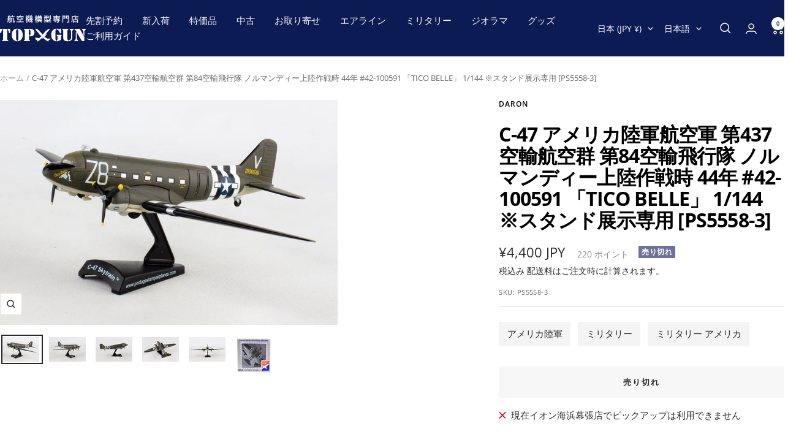

--- FILE ---
content_type: text/html; charset=utf-8
request_url: https://top-gun.jp/products/ti0154525
body_size: 46514
content:
<!doctype html><html class="no-js" lang="ja" dir="ltr">
  <head>
    <meta charset="utf-8">
    <meta name="viewport" content="width=device-width, initial-scale=1.0, height=device-height, minimum-scale=1.0, maximum-scale=1.0">
    <meta name="theme-color" content="#0c1b54">

    <title>Daron C-47 アメリカ陸軍航空軍 第437空輸航空群 第84空輸飛行隊 ノルマンディー上陸作戦時 44年 #42-100591 「TICO BE</title><meta name="description" content="※モデルサイズ全長: 約13.7cm全幅: 約20.1cm●参考実機サイズ (マクドネル・ダグラス DC-3)全長: 19.66m全幅: 28.96m"><link rel="canonical" href="https://top-gun.jp/products/ti0154525"><link rel="shortcut icon" href="//top-gun.jp/cdn/shop/files/topgun-1.jpg?v=1680058831&width=96" type="image/png"><link rel="preconnect" href="https://cdn.shopify.com">
    <link rel="dns-prefetch" href="https://productreviews.shopifycdn.com">
    <link rel="dns-prefetch" href="https://www.google-analytics.com"><link rel="preconnect" href="https://fonts.shopifycdn.com" crossorigin><link rel="preload" as="style" href="//top-gun.jp/cdn/shop/t/6/assets/theme.css?v=126422056615104865181749702793">
    <link rel="preload" as="script" href="//top-gun.jp/cdn/shop/t/6/assets/vendor.js?v=32643890569905814191744705652">
    <link rel="preload" as="script" href="//top-gun.jp/cdn/shop/t/6/assets/theme.js?v=108561701893297286041744705652"><link rel="preload" as="fetch" href="/products/ti0154525.js" crossorigin><link rel="preload" as="script" href="//top-gun.jp/cdn/shop/t/6/assets/flickity.js?v=176646718982628074891744705652"><meta property="og:type" content="product">
  <meta property="og:title" content="C-47 アメリカ陸軍航空軍 第437空輸航空群 第84空輸飛行隊 ノルマンディー上陸作戦時 44年 #42-100591 「TICO BELLE」 1/144 ※スタンド展示専用 [PS5558-3]">
  <meta property="product:price:amount" content="4,400">
  <meta property="product:price:currency" content="JPY">
  <meta property="product:availability" content="out of stock"><meta property="og:image" content="http://top-gun.jp/cdn/shop/files/ps5558-3_1.jpg?v=1682564344&width=1024">
  <meta property="og:image:secure_url" content="https://top-gun.jp/cdn/shop/files/ps5558-3_1.jpg?v=1682564344&width=1024">
  <meta property="og:image:width" content="3000">
  <meta property="og:image:height" content="2001"><meta property="og:description" content="※モデルサイズ全長: 約13.7cm全幅: 約20.1cm●参考実機サイズ (マクドネル・ダグラス DC-3)全長: 19.66m全幅: 28.96m"><meta property="og:url" content="https://top-gun.jp/products/ti0154525">
<meta property="og:site_name" content="航空機模型専門店TOPGUN"><meta name="twitter:card" content="summary"><meta name="twitter:title" content="C-47 アメリカ陸軍航空軍 第437空輸航空群 第84空輸飛行隊 ノルマンディー上陸作戦時 44年 #42-100591 「TICO BELLE」 1/144 ※スタンド展示専用 [PS5558-3]">
  <meta name="twitter:description" content="※モデルサイズ全長: 約13.7cm全幅: 約20.1cm●参考実機サイズ (マクドネル・ダグラス DC-3)全長: 19.66m全幅: 28.96m"><meta name="twitter:image" content="https://top-gun.jp/cdn/shop/files/ps5558-3_1.jpg?v=1682564344&width=1200">
  <meta name="twitter:image:alt" content="">
    <script type="application/ld+json">{"@context":"http:\/\/schema.org\/","@id":"\/products\/ti0154525#product","@type":"Product","brand":{"@type":"Brand","name":"Daron"},"category":"おもちゃ・ゲーム","description":"※モデルサイズ全長: 約13.7cm全幅: 約20.1cm●参考実機サイズ (マクドネル・ダグラス DC-3)全長: 19.66m全幅: 28.96m","gtin":"817346023064","image":"https:\/\/top-gun.jp\/cdn\/shop\/files\/ps5558-3_1.jpg?v=1682564344\u0026width=1920","name":"C-47 アメリカ陸軍航空軍 第437空輸航空群 第84空輸飛行隊 ノルマンディー上陸作戦時 44年 #42-100591 「TICO BELLE」 1\/144 ※スタンド展示専用 [PS5558-3]","offers":{"@id":"\/products\/ti0154525?variant=43503536505047#offer","@type":"Offer","availability":"http:\/\/schema.org\/OutOfStock","price":"4400","priceCurrency":"JPY","url":"https:\/\/top-gun.jp\/products\/ti0154525?variant=43503536505047"},"sku":"PS5558-3","url":"https:\/\/top-gun.jp\/products\/ti0154525"}</script><script type="application/ld+json">
  {
    "@context": "https://schema.org",
    "@type": "BreadcrumbList",
    "itemListElement": [{
        "@type": "ListItem",
        "position": 1,
        "name": "ホーム",
        "item": "https://top-gun.jp"
      },{
            "@type": "ListItem",
            "position": 2,
            "name": "C-47 アメリカ陸軍航空軍 第437空輸航空群 第84空輸飛行隊 ノルマンディー上陸作戦時 44年 #42-100591 「TICO BELLE」 1\/144 ※スタンド展示専用 [PS5558-3]",
            "item": "https://top-gun.jp/products/ti0154525"
          }]
  }
</script>
    <link rel="preload" href="//top-gun.jp/cdn/fonts/open_sans/opensans_n7.a9393be1574ea8606c68f4441806b2711d0d13e4.woff2" as="font" type="font/woff2" crossorigin><link rel="preload" href="//top-gun.jp/cdn/fonts/open_sans/opensans_n4.c32e4d4eca5273f6d4ee95ddf54b5bbb75fc9b61.woff2" as="font" type="font/woff2" crossorigin><style>
  /* Typography (heading) */
  @font-face {
  font-family: "Open Sans";
  font-weight: 700;
  font-style: normal;
  font-display: swap;
  src: url("//top-gun.jp/cdn/fonts/open_sans/opensans_n7.a9393be1574ea8606c68f4441806b2711d0d13e4.woff2") format("woff2"),
       url("//top-gun.jp/cdn/fonts/open_sans/opensans_n7.7b8af34a6ebf52beb1a4c1d8c73ad6910ec2e553.woff") format("woff");
}

@font-face {
  font-family: "Open Sans";
  font-weight: 700;
  font-style: italic;
  font-display: swap;
  src: url("//top-gun.jp/cdn/fonts/open_sans/opensans_i7.916ced2e2ce15f7fcd95d196601a15e7b89ee9a4.woff2") format("woff2"),
       url("//top-gun.jp/cdn/fonts/open_sans/opensans_i7.99a9cff8c86ea65461de497ade3d515a98f8b32a.woff") format("woff");
}

/* Typography (body) */
  @font-face {
  font-family: "Open Sans";
  font-weight: 400;
  font-style: normal;
  font-display: swap;
  src: url("//top-gun.jp/cdn/fonts/open_sans/opensans_n4.c32e4d4eca5273f6d4ee95ddf54b5bbb75fc9b61.woff2") format("woff2"),
       url("//top-gun.jp/cdn/fonts/open_sans/opensans_n4.5f3406f8d94162b37bfa232b486ac93ee892406d.woff") format("woff");
}

@font-face {
  font-family: "Open Sans";
  font-weight: 400;
  font-style: italic;
  font-display: swap;
  src: url("//top-gun.jp/cdn/fonts/open_sans/opensans_i4.6f1d45f7a46916cc95c694aab32ecbf7509cbf33.woff2") format("woff2"),
       url("//top-gun.jp/cdn/fonts/open_sans/opensans_i4.4efaa52d5a57aa9a57c1556cc2b7465d18839daa.woff") format("woff");
}

@font-face {
  font-family: "Open Sans";
  font-weight: 600;
  font-style: normal;
  font-display: swap;
  src: url("//top-gun.jp/cdn/fonts/open_sans/opensans_n6.15aeff3c913c3fe570c19cdfeed14ce10d09fb08.woff2") format("woff2"),
       url("//top-gun.jp/cdn/fonts/open_sans/opensans_n6.14bef14c75f8837a87f70ce22013cb146ee3e9f3.woff") format("woff");
}

@font-face {
  font-family: "Open Sans";
  font-weight: 600;
  font-style: italic;
  font-display: swap;
  src: url("//top-gun.jp/cdn/fonts/open_sans/opensans_i6.828bbc1b99433eacd7d50c9f0c1bfe16f27b89a3.woff2") format("woff2"),
       url("//top-gun.jp/cdn/fonts/open_sans/opensans_i6.a79e1402e2bbd56b8069014f43ff9c422c30d057.woff") format("woff");
}

:root {--heading-color: 0, 0, 0;
    --text-color: 40, 40, 40;
    --background: 255, 255, 255;
    --secondary-background: 247, 247, 247;
    --border-color: 223, 223, 223;
    --border-color-darker: 169, 169, 169;
    --success-color: 112, 138, 125;
    --success-background: 226, 232, 229;
    --error-color: 210, 84, 90;
    --error-background: 252, 243, 243;
    --primary-button-background: 12, 27, 84;
    --primary-button-text-color: 255, 255, 255;
    --secondary-button-background: 247, 247, 247;
    --secondary-button-text-color: 12, 27, 84;
    --product-star-rating: 255, 164, 28;
    --product-on-sale-accent: 210, 84, 90;
    --product-sold-out-accent: 111, 113, 155;
    --product-custom-label-background: 96, 96, 96;
    --product-custom-label-text-color: 255, 255, 255;
    --product-custom-label-2-background: 243, 255, 52;
    --product-custom-label-2-text-color: 0, 0, 0;
    --product-low-stock-text-color: 210, 84, 90;
    --product-in-stock-text-color: 46, 158, 123;
    --loading-bar-background: 40, 40, 40;

    /* We duplicate some "base" colors as root colors, which is useful to use on drawer elements or popover without. Those should not be overridden to avoid issues */
    --root-heading-color: 0, 0, 0;
    --root-text-color: 40, 40, 40;
    --root-background: 255, 255, 255;
    --root-border-color: 223, 223, 223;
    --root-primary-button-background: 12, 27, 84;
    --root-primary-button-text-color: 255, 255, 255;

    --base-font-size: 15px;
    --heading-font-family: "Open Sans", sans-serif;
    --heading-font-weight: 700;
    --heading-font-style: normal;
    --heading-text-transform: normal;
    --text-font-family: "Open Sans", sans-serif;
    --text-font-weight: 400;
    --text-font-style: normal;
    --text-font-bold-weight: 600;

    /* Typography (font size) */
    --heading-xxsmall-font-size: 10px;
    --heading-xsmall-font-size: 10px;
    --heading-small-font-size: 11px;
    --heading-large-font-size: 32px;
    --heading-h1-font-size: 32px;
    --heading-h2-font-size: 28px;
    --heading-h3-font-size: 26px;
    --heading-h4-font-size: 22px;
    --heading-h5-font-size: 18px;
    --heading-h6-font-size: 16px;

    /* Control the look and feel of the theme by changing radius of various elements */
    --button-border-radius: 0px;
    --block-border-radius: 0px;
    --block-border-radius-reduced: 0px;
    --color-swatch-border-radius: 0px;

    /* Button size */
    --button-height: 48px;
    --button-small-height: 40px;

    /* Form related */
    --form-input-field-height: 48px;
    --form-input-gap: 16px;
    --form-submit-margin: 24px;

    /* Product listing related variables */
    --product-list-block-spacing: 32px;

    /* Video related */
    --play-button-background: 255, 255, 255;
    --play-button-arrow: 40, 40, 40;

    /* RTL support */
    --transform-logical-flip: 1;
    --transform-origin-start: left;
    --transform-origin-end: right;

    /* Other */
    --zoom-cursor-svg-url: url(//top-gun.jp/cdn/shop/t/6/assets/zoom-cursor.svg?v=69397450224256794581744705652);
    --arrow-right-svg-url: url(//top-gun.jp/cdn/shop/t/6/assets/arrow-right.svg?v=67433425717981915691744705652);
    --arrow-left-svg-url: url(//top-gun.jp/cdn/shop/t/6/assets/arrow-left.svg?v=130031681153462646961744705652);

    /* Some useful variables that we can reuse in our CSS. Some explanation are needed for some of them:
       - container-max-width-minus-gutters: represents the container max width without the edge gutters
       - container-outer-width: considering the screen width, represent all the space outside the container
       - container-outer-margin: same as container-outer-width but get set to 0 inside a container
       - container-inner-width: the effective space inside the container (minus gutters)
       - grid-column-width: represents the width of a single column of the grid
       - vertical-breather: this is a variable that defines the global "spacing" between sections, and inside the section
                            to create some "breath" and minimum spacing
     */
    --container-max-width: 1600px;
    --container-gutter: 24px;
    --container-max-width-minus-gutters: calc(var(--container-max-width) - (var(--container-gutter)) * 2);
    --container-outer-width: max(calc((100vw - var(--container-max-width-minus-gutters)) / 2), var(--container-gutter));
    --container-outer-margin: var(--container-outer-width);
    --container-inner-width: calc(100vw - var(--container-outer-width) * 2);

    --grid-column-count: 10;
    --grid-gap: 24px;
    --grid-column-width: calc((100vw - var(--container-outer-width) * 2 - var(--grid-gap) * (var(--grid-column-count) - 1)) / var(--grid-column-count));

    --vertical-breather: 28px;
    --vertical-breather-tight: 28px;

    /* Shopify related variables */
    --payment-terms-background-color: #ffffff;
  }

  @media screen and (min-width: 741px) {
    :root {
      --container-gutter: 40px;
      --grid-column-count: 20;
      --vertical-breather: 40px;
      --vertical-breather-tight: 40px;

      /* Typography (font size) */
      --heading-xsmall-font-size: 11px;
      --heading-small-font-size: 12px;
      --heading-large-font-size: 48px;
      --heading-h1-font-size: 48px;
      --heading-h2-font-size: 36px;
      --heading-h3-font-size: 30px;
      --heading-h4-font-size: 22px;
      --heading-h5-font-size: 18px;
      --heading-h6-font-size: 16px;

      /* Form related */
      --form-input-field-height: 52px;
      --form-submit-margin: 32px;

      /* Button size */
      --button-height: 52px;
      --button-small-height: 44px;
    }
  }

  @media screen and (min-width: 1200px) {
    :root {
      --vertical-breather: 48px;
      --vertical-breather-tight: 48px;
      --product-list-block-spacing: 48px;

      /* Typography */
      --heading-large-font-size: 58px;
      --heading-h1-font-size: 50px;
      --heading-h2-font-size: 44px;
      --heading-h3-font-size: 32px;
      --heading-h4-font-size: 26px;
      --heading-h5-font-size: 22px;
      --heading-h6-font-size: 16px;
    }
  }

  @media screen and (min-width: 1600px) {
    :root {
      --vertical-breather: 48px;
      --vertical-breather-tight: 48px;
    }
  }
</style>
    <script>
  // This allows to expose several variables to the global scope, to be used in scripts
  window.themeVariables = {
    settings: {
      direction: "ltr",
      pageType: "product",
      cartCount: 0,
      moneyFormat: "¥{{amount_no_decimals}}",
      moneyWithCurrencyFormat: "¥{{amount_no_decimals}} JPY",
      showVendor: true,
      discountMode: "percentage",
      currencyCodeEnabled: true,
      cartType: "page",
      cartCurrency: "JPY",
      mobileZoomFactor: 2.5
    },

    routes: {
      host: "top-gun.jp",
      rootUrl: "\/",
      rootUrlWithoutSlash: '',
      cartUrl: "\/cart",
      cartAddUrl: "\/cart\/add",
      cartChangeUrl: "\/cart\/change",
      searchUrl: "\/search",
      predictiveSearchUrl: "\/search\/suggest",
      productRecommendationsUrl: "\/recommendations\/products"
    },

    strings: {
      accessibilityDelete: "削除",
      accessibilityClose: "閉じる",
      collectionSoldOut: "売り切れ",
      collectionDiscount: "@savings@OFF",
      productSalePrice: "セール価格",
      productRegularPrice: "通常価格",
      productFormUnavailable: "選択不可能",
      productFormSoldOut: "売り切れ",
      productFormPreOrder: "先行予約",
      productFormAddToCart: "カートに追加する",
      searchNoResults: "結果は見つかりませんでした",
      searchNewSearch: "新規検索",
      searchProducts: "製品",
      searchArticles: "ジャーナル",
      searchPages: "ページ",
      searchCollections: "コレクション一覧",
      cartViewCart: "カートを見る",
      cartItemAdded: "アイテムがカートに追加されました！",
      cartItemAddedShort: "カートに追加されました！",
      cartAddOrderNote: "注文メモの追加",
      cartEditOrderNote: "注文メモを編集する",
      shippingEstimatorNoResults: "申し訳ありませんが、お客様のご住所への発送は現在行っておりません",
      shippingEstimatorOneResult: "お客様のご住所には1つの配送料金が適用されます:",
      shippingEstimatorMultipleResults: "お客様のご住所に合わせて、複数の配送料金が選択できます:",
      shippingEstimatorError: "配送料金の取得中に1つ以上のエラーが発生しました:"
    },

    libs: {
      flickity: "\/\/top-gun.jp\/cdn\/shop\/t\/6\/assets\/flickity.js?v=176646718982628074891744705652",
      photoswipe: "\/\/top-gun.jp\/cdn\/shop\/t\/6\/assets\/photoswipe.js?v=132268647426145925301744705652",
      qrCode: "\/\/top-gun.jp\/cdn\/shopifycloud\/storefront\/assets\/themes_support\/vendor\/qrcode-3f2b403b.js"
    },

    breakpoints: {
      phone: 'screen and (max-width: 740px)',
      tablet: 'screen and (min-width: 741px) and (max-width: 999px)',
      tabletAndUp: 'screen and (min-width: 741px)',
      pocket: 'screen and (max-width: 999px)',
      lap: 'screen and (min-width: 1000px) and (max-width: 1199px)',
      lapAndUp: 'screen and (min-width: 1000px)',
      desktop: 'screen and (min-width: 1200px)',
      wide: 'screen and (min-width: 1400px)'
    }
  };

  window.addEventListener('pageshow', async () => {
    const cartContent = await (await fetch(`${window.themeVariables.routes.cartUrl}.js`, {cache: 'reload'})).json();
    document.documentElement.dispatchEvent(new CustomEvent('cart:refresh', {detail: {cart: cartContent}}));
  });

  if ('noModule' in HTMLScriptElement.prototype) {
    // Old browsers (like IE) that does not support module will be considered as if not executing JS at all
    document.documentElement.className = document.documentElement.className.replace('no-js', 'js');

    requestAnimationFrame(() => {
      const viewportHeight = (window.visualViewport ? window.visualViewport.height : document.documentElement.clientHeight);
      document.documentElement.style.setProperty('--window-height',viewportHeight + 'px');
    });
  }// We save the product ID in local storage to be eventually used for recently viewed section
    try {
      const items = JSON.parse(localStorage.getItem('theme:recently-viewed-products') || '[]');

      // We check if the current product already exists, and if it does not, we add it at the start
      if (!items.includes(7853287375063)) {
        items.unshift(7853287375063);
      }

      localStorage.setItem('theme:recently-viewed-products', JSON.stringify(items.slice(0, 20)));
    } catch (e) {
      // Safari in private mode does not allow setting item, we silently fail
    }</script>

    <link rel="stylesheet" href="//top-gun.jp/cdn/shop/t/6/assets/theme.css?v=126422056615104865181749702793">

    <script src="//top-gun.jp/cdn/shop/t/6/assets/vendor.js?v=32643890569905814191744705652" defer></script>
    <script src="//top-gun.jp/cdn/shop/t/6/assets/theme.js?v=108561701893297286041744705652" defer></script>
    <script src="//top-gun.jp/cdn/shop/t/6/assets/custom.js?v=167639537848865775061744705652" defer></script>

    <script>window.performance && window.performance.mark && window.performance.mark('shopify.content_for_header.start');</script><meta name="google-site-verification" content="9BnqQts8Ej_QXq5FiApQNYzYMNqlvSCTM166VcMyqxE">
<meta name="facebook-domain-verification" content="lr5ug4vf9z128r5i95m50qep786gl9">
<meta id="shopify-digital-wallet" name="shopify-digital-wallet" content="/66538635479/digital_wallets/dialog">
<meta name="shopify-checkout-api-token" content="7429d3bb963aa640a6b3ad383331b752">
<meta id="in-context-paypal-metadata" data-shop-id="66538635479" data-venmo-supported="false" data-environment="production" data-locale="ja_JP" data-paypal-v4="true" data-currency="JPY">
<link rel="alternate" hreflang="x-default" href="https://top-gun.jp/products/ti0154525">
<link rel="alternate" hreflang="ja" href="https://top-gun.jp/products/ti0154525">
<link rel="alternate" hreflang="en" href="https://top-gun.jp/en/products/ti0154525">
<link rel="alternate" hreflang="zh-Hant" href="https://top-gun.jp/zh/products/ti0154525">
<link rel="alternate" hreflang="zh-Hant-JP" href="https://top-gun.jp/zh/products/ti0154525">
<link rel="alternate" hreflang="zh-Hant-TW" href="https://top-gun.jp/zh/products/ti0154525">
<link rel="alternate" type="application/json+oembed" href="https://top-gun.jp/products/ti0154525.oembed">
<script async="async" src="/checkouts/internal/preloads.js?locale=ja-JP"></script>
<link rel="preconnect" href="https://shop.app" crossorigin="anonymous">
<script async="async" src="https://shop.app/checkouts/internal/preloads.js?locale=ja-JP&shop_id=66538635479" crossorigin="anonymous"></script>
<script id="apple-pay-shop-capabilities" type="application/json">{"shopId":66538635479,"countryCode":"JP","currencyCode":"JPY","merchantCapabilities":["supports3DS"],"merchantId":"gid:\/\/shopify\/Shop\/66538635479","merchantName":"航空機模型専門店TOPGUN","requiredBillingContactFields":["postalAddress","email","phone"],"requiredShippingContactFields":["postalAddress","email","phone"],"shippingType":"shipping","supportedNetworks":["visa","masterCard","amex","jcb","discover"],"total":{"type":"pending","label":"航空機模型専門店TOPGUN","amount":"1.00"},"shopifyPaymentsEnabled":true,"supportsSubscriptions":true}</script>
<script id="shopify-features" type="application/json">{"accessToken":"7429d3bb963aa640a6b3ad383331b752","betas":["rich-media-storefront-analytics"],"domain":"top-gun.jp","predictiveSearch":false,"shopId":66538635479,"locale":"ja"}</script>
<script>var Shopify = Shopify || {};
Shopify.shop = "topgun2.myshopify.com";
Shopify.locale = "ja";
Shopify.currency = {"active":"JPY","rate":"1.0"};
Shopify.country = "JP";
Shopify.theme = {"name":"Focal (Latest) easyPoints v2.13.9, Taiwan","id":150602645719,"schema_name":"Focal","schema_version":"12.4.0","theme_store_id":714,"role":"main"};
Shopify.theme.handle = "null";
Shopify.theme.style = {"id":null,"handle":null};
Shopify.cdnHost = "top-gun.jp/cdn";
Shopify.routes = Shopify.routes || {};
Shopify.routes.root = "/";</script>
<script type="module">!function(o){(o.Shopify=o.Shopify||{}).modules=!0}(window);</script>
<script>!function(o){function n(){var o=[];function n(){o.push(Array.prototype.slice.apply(arguments))}return n.q=o,n}var t=o.Shopify=o.Shopify||{};t.loadFeatures=n(),t.autoloadFeatures=n()}(window);</script>
<script>
  window.ShopifyPay = window.ShopifyPay || {};
  window.ShopifyPay.apiHost = "shop.app\/pay";
  window.ShopifyPay.redirectState = null;
</script>
<script id="shop-js-analytics" type="application/json">{"pageType":"product"}</script>
<script defer="defer" async type="module" src="//top-gun.jp/cdn/shopifycloud/shop-js/modules/v2/client.init-shop-cart-sync_0MstufBG.ja.esm.js"></script>
<script defer="defer" async type="module" src="//top-gun.jp/cdn/shopifycloud/shop-js/modules/v2/chunk.common_jll-23Z1.esm.js"></script>
<script defer="defer" async type="module" src="//top-gun.jp/cdn/shopifycloud/shop-js/modules/v2/chunk.modal_HXih6-AF.esm.js"></script>
<script type="module">
  await import("//top-gun.jp/cdn/shopifycloud/shop-js/modules/v2/client.init-shop-cart-sync_0MstufBG.ja.esm.js");
await import("//top-gun.jp/cdn/shopifycloud/shop-js/modules/v2/chunk.common_jll-23Z1.esm.js");
await import("//top-gun.jp/cdn/shopifycloud/shop-js/modules/v2/chunk.modal_HXih6-AF.esm.js");

  window.Shopify.SignInWithShop?.initShopCartSync?.({"fedCMEnabled":true,"windoidEnabled":true});

</script>
<script>
  window.Shopify = window.Shopify || {};
  if (!window.Shopify.featureAssets) window.Shopify.featureAssets = {};
  window.Shopify.featureAssets['shop-js'] = {"shop-cart-sync":["modules/v2/client.shop-cart-sync_DN7iwvRY.ja.esm.js","modules/v2/chunk.common_jll-23Z1.esm.js","modules/v2/chunk.modal_HXih6-AF.esm.js"],"init-fed-cm":["modules/v2/client.init-fed-cm_DmZOWWut.ja.esm.js","modules/v2/chunk.common_jll-23Z1.esm.js","modules/v2/chunk.modal_HXih6-AF.esm.js"],"shop-cash-offers":["modules/v2/client.shop-cash-offers_HFfvn_Gz.ja.esm.js","modules/v2/chunk.common_jll-23Z1.esm.js","modules/v2/chunk.modal_HXih6-AF.esm.js"],"shop-login-button":["modules/v2/client.shop-login-button_BVN3pvk0.ja.esm.js","modules/v2/chunk.common_jll-23Z1.esm.js","modules/v2/chunk.modal_HXih6-AF.esm.js"],"pay-button":["modules/v2/client.pay-button_CyS_4GVi.ja.esm.js","modules/v2/chunk.common_jll-23Z1.esm.js","modules/v2/chunk.modal_HXih6-AF.esm.js"],"shop-button":["modules/v2/client.shop-button_zh22db91.ja.esm.js","modules/v2/chunk.common_jll-23Z1.esm.js","modules/v2/chunk.modal_HXih6-AF.esm.js"],"avatar":["modules/v2/client.avatar_BTnouDA3.ja.esm.js"],"init-windoid":["modules/v2/client.init-windoid_BlVJIuJ5.ja.esm.js","modules/v2/chunk.common_jll-23Z1.esm.js","modules/v2/chunk.modal_HXih6-AF.esm.js"],"init-shop-for-new-customer-accounts":["modules/v2/client.init-shop-for-new-customer-accounts_BqzwtUK7.ja.esm.js","modules/v2/client.shop-login-button_BVN3pvk0.ja.esm.js","modules/v2/chunk.common_jll-23Z1.esm.js","modules/v2/chunk.modal_HXih6-AF.esm.js"],"init-shop-email-lookup-coordinator":["modules/v2/client.init-shop-email-lookup-coordinator_DKDv3hKi.ja.esm.js","modules/v2/chunk.common_jll-23Z1.esm.js","modules/v2/chunk.modal_HXih6-AF.esm.js"],"init-shop-cart-sync":["modules/v2/client.init-shop-cart-sync_0MstufBG.ja.esm.js","modules/v2/chunk.common_jll-23Z1.esm.js","modules/v2/chunk.modal_HXih6-AF.esm.js"],"shop-toast-manager":["modules/v2/client.shop-toast-manager_BkVvTGW3.ja.esm.js","modules/v2/chunk.common_jll-23Z1.esm.js","modules/v2/chunk.modal_HXih6-AF.esm.js"],"init-customer-accounts":["modules/v2/client.init-customer-accounts_CZbUHFPX.ja.esm.js","modules/v2/client.shop-login-button_BVN3pvk0.ja.esm.js","modules/v2/chunk.common_jll-23Z1.esm.js","modules/v2/chunk.modal_HXih6-AF.esm.js"],"init-customer-accounts-sign-up":["modules/v2/client.init-customer-accounts-sign-up_C0QA8nCd.ja.esm.js","modules/v2/client.shop-login-button_BVN3pvk0.ja.esm.js","modules/v2/chunk.common_jll-23Z1.esm.js","modules/v2/chunk.modal_HXih6-AF.esm.js"],"shop-follow-button":["modules/v2/client.shop-follow-button_CSkbpFfm.ja.esm.js","modules/v2/chunk.common_jll-23Z1.esm.js","modules/v2/chunk.modal_HXih6-AF.esm.js"],"checkout-modal":["modules/v2/client.checkout-modal_rYdHFJTE.ja.esm.js","modules/v2/chunk.common_jll-23Z1.esm.js","modules/v2/chunk.modal_HXih6-AF.esm.js"],"shop-login":["modules/v2/client.shop-login_DeXIozZF.ja.esm.js","modules/v2/chunk.common_jll-23Z1.esm.js","modules/v2/chunk.modal_HXih6-AF.esm.js"],"lead-capture":["modules/v2/client.lead-capture_DGEoeVgo.ja.esm.js","modules/v2/chunk.common_jll-23Z1.esm.js","modules/v2/chunk.modal_HXih6-AF.esm.js"],"payment-terms":["modules/v2/client.payment-terms_BXPcfuME.ja.esm.js","modules/v2/chunk.common_jll-23Z1.esm.js","modules/v2/chunk.modal_HXih6-AF.esm.js"]};
</script>
<script>(function() {
  var isLoaded = false;
  function asyncLoad() {
    if (isLoaded) return;
    isLoaded = true;
    var urls = ["https:\/\/preproduct.onrender.com\/preproduct-embed.js?v=2.0\u0026shop=topgun2.myshopify.com","https:\/\/documents-app.mixlogue.jp\/scripts\/ue87f9sf8e7rd.min.js?shop=topgun2.myshopify.com","https:\/\/documents-app.mixlogue.jp\/scripts\/delivery.js?shop=topgun2.myshopify.com"];
    for (var i = 0; i < urls.length; i++) {
      var s = document.createElement('script');
      s.type = 'text/javascript';
      s.async = true;
      s.src = urls[i];
      var x = document.getElementsByTagName('script')[0];
      x.parentNode.insertBefore(s, x);
    }
  };
  if(window.attachEvent) {
    window.attachEvent('onload', asyncLoad);
  } else {
    window.addEventListener('load', asyncLoad, false);
  }
})();</script>
<script id="__st">var __st={"a":66538635479,"offset":32400,"reqid":"bc88b6da-7a97-492c-99ee-c10cbc3e3aeb-1769200369","pageurl":"top-gun.jp\/products\/ti0154525","u":"02c3181ea84f","p":"product","rtyp":"product","rid":7853287375063};</script>
<script>window.ShopifyPaypalV4VisibilityTracking = true;</script>
<script id="captcha-bootstrap">!function(){'use strict';const t='contact',e='account',n='new_comment',o=[[t,t],['blogs',n],['comments',n],[t,'customer']],c=[[e,'customer_login'],[e,'guest_login'],[e,'recover_customer_password'],[e,'create_customer']],r=t=>t.map((([t,e])=>`form[action*='/${t}']:not([data-nocaptcha='true']) input[name='form_type'][value='${e}']`)).join(','),a=t=>()=>t?[...document.querySelectorAll(t)].map((t=>t.form)):[];function s(){const t=[...o],e=r(t);return a(e)}const i='password',u='form_key',d=['recaptcha-v3-token','g-recaptcha-response','h-captcha-response',i],f=()=>{try{return window.sessionStorage}catch{return}},m='__shopify_v',_=t=>t.elements[u];function p(t,e,n=!1){try{const o=window.sessionStorage,c=JSON.parse(o.getItem(e)),{data:r}=function(t){const{data:e,action:n}=t;return t[m]||n?{data:e,action:n}:{data:t,action:n}}(c);for(const[e,n]of Object.entries(r))t.elements[e]&&(t.elements[e].value=n);n&&o.removeItem(e)}catch(o){console.error('form repopulation failed',{error:o})}}const l='form_type',E='cptcha';function T(t){t.dataset[E]=!0}const w=window,h=w.document,L='Shopify',v='ce_forms',y='captcha';let A=!1;((t,e)=>{const n=(g='f06e6c50-85a8-45c8-87d0-21a2b65856fe',I='https://cdn.shopify.com/shopifycloud/storefront-forms-hcaptcha/ce_storefront_forms_captcha_hcaptcha.v1.5.2.iife.js',D={infoText:'hCaptchaによる保護',privacyText:'プライバシー',termsText:'利用規約'},(t,e,n)=>{const o=w[L][v],c=o.bindForm;if(c)return c(t,g,e,D).then(n);var r;o.q.push([[t,g,e,D],n]),r=I,A||(h.body.append(Object.assign(h.createElement('script'),{id:'captcha-provider',async:!0,src:r})),A=!0)});var g,I,D;w[L]=w[L]||{},w[L][v]=w[L][v]||{},w[L][v].q=[],w[L][y]=w[L][y]||{},w[L][y].protect=function(t,e){n(t,void 0,e),T(t)},Object.freeze(w[L][y]),function(t,e,n,w,h,L){const[v,y,A,g]=function(t,e,n){const i=e?o:[],u=t?c:[],d=[...i,...u],f=r(d),m=r(i),_=r(d.filter((([t,e])=>n.includes(e))));return[a(f),a(m),a(_),s()]}(w,h,L),I=t=>{const e=t.target;return e instanceof HTMLFormElement?e:e&&e.form},D=t=>v().includes(t);t.addEventListener('submit',(t=>{const e=I(t);if(!e)return;const n=D(e)&&!e.dataset.hcaptchaBound&&!e.dataset.recaptchaBound,o=_(e),c=g().includes(e)&&(!o||!o.value);(n||c)&&t.preventDefault(),c&&!n&&(function(t){try{if(!f())return;!function(t){const e=f();if(!e)return;const n=_(t);if(!n)return;const o=n.value;o&&e.removeItem(o)}(t);const e=Array.from(Array(32),(()=>Math.random().toString(36)[2])).join('');!function(t,e){_(t)||t.append(Object.assign(document.createElement('input'),{type:'hidden',name:u})),t.elements[u].value=e}(t,e),function(t,e){const n=f();if(!n)return;const o=[...t.querySelectorAll(`input[type='${i}']`)].map((({name:t})=>t)),c=[...d,...o],r={};for(const[a,s]of new FormData(t).entries())c.includes(a)||(r[a]=s);n.setItem(e,JSON.stringify({[m]:1,action:t.action,data:r}))}(t,e)}catch(e){console.error('failed to persist form',e)}}(e),e.submit())}));const S=(t,e)=>{t&&!t.dataset[E]&&(n(t,e.some((e=>e===t))),T(t))};for(const o of['focusin','change'])t.addEventListener(o,(t=>{const e=I(t);D(e)&&S(e,y())}));const B=e.get('form_key'),M=e.get(l),P=B&&M;t.addEventListener('DOMContentLoaded',(()=>{const t=y();if(P)for(const e of t)e.elements[l].value===M&&p(e,B);[...new Set([...A(),...v().filter((t=>'true'===t.dataset.shopifyCaptcha))])].forEach((e=>S(e,t)))}))}(h,new URLSearchParams(w.location.search),n,t,e,['guest_login'])})(!1,!0)}();</script>
<script integrity="sha256-4kQ18oKyAcykRKYeNunJcIwy7WH5gtpwJnB7kiuLZ1E=" data-source-attribution="shopify.loadfeatures" defer="defer" src="//top-gun.jp/cdn/shopifycloud/storefront/assets/storefront/load_feature-a0a9edcb.js" crossorigin="anonymous"></script>
<script crossorigin="anonymous" defer="defer" src="//top-gun.jp/cdn/shopifycloud/storefront/assets/shopify_pay/storefront-65b4c6d7.js?v=20250812"></script>
<script data-source-attribution="shopify.dynamic_checkout.dynamic.init">var Shopify=Shopify||{};Shopify.PaymentButton=Shopify.PaymentButton||{isStorefrontPortableWallets:!0,init:function(){window.Shopify.PaymentButton.init=function(){};var t=document.createElement("script");t.src="https://top-gun.jp/cdn/shopifycloud/portable-wallets/latest/portable-wallets.ja.js",t.type="module",document.head.appendChild(t)}};
</script>
<script data-source-attribution="shopify.dynamic_checkout.buyer_consent">
  function portableWalletsHideBuyerConsent(e){var t=document.getElementById("shopify-buyer-consent"),n=document.getElementById("shopify-subscription-policy-button");t&&n&&(t.classList.add("hidden"),t.setAttribute("aria-hidden","true"),n.removeEventListener("click",e))}function portableWalletsShowBuyerConsent(e){var t=document.getElementById("shopify-buyer-consent"),n=document.getElementById("shopify-subscription-policy-button");t&&n&&(t.classList.remove("hidden"),t.removeAttribute("aria-hidden"),n.addEventListener("click",e))}window.Shopify?.PaymentButton&&(window.Shopify.PaymentButton.hideBuyerConsent=portableWalletsHideBuyerConsent,window.Shopify.PaymentButton.showBuyerConsent=portableWalletsShowBuyerConsent);
</script>
<script data-source-attribution="shopify.dynamic_checkout.cart.bootstrap">document.addEventListener("DOMContentLoaded",(function(){function t(){return document.querySelector("shopify-accelerated-checkout-cart, shopify-accelerated-checkout")}if(t())Shopify.PaymentButton.init();else{new MutationObserver((function(e,n){t()&&(Shopify.PaymentButton.init(),n.disconnect())})).observe(document.body,{childList:!0,subtree:!0})}}));
</script>
<link id="shopify-accelerated-checkout-styles" rel="stylesheet" media="screen" href="https://top-gun.jp/cdn/shopifycloud/portable-wallets/latest/accelerated-checkout-backwards-compat.css" crossorigin="anonymous">
<style id="shopify-accelerated-checkout-cart">
        #shopify-buyer-consent {
  margin-top: 1em;
  display: inline-block;
  width: 100%;
}

#shopify-buyer-consent.hidden {
  display: none;
}

#shopify-subscription-policy-button {
  background: none;
  border: none;
  padding: 0;
  text-decoration: underline;
  font-size: inherit;
  cursor: pointer;
}

#shopify-subscription-policy-button::before {
  box-shadow: none;
}

      </style>

<script>window.performance && window.performance.mark && window.performance.mark('shopify.content_for_header.end');</script>
<script>
  var shopEpMetafield = {"point_campaign":false,"updated_at":"2026-01-23T20:30:12.075170Z","stealth_mode":false,"currency_value":20,"live":true,"point_value":1,"tier_rules":{"3010d3f2-cf8f-11ed-bb4c-0a0a05dfe590":{"name":"Default","currency_value":20,"point_value":1,"percentage":5.0,"currency_spent_requirement":0,"free_shipping":false}},"include_tax":true,"percentage":5.0,"point_rules":{"3010d3f2-cf8f-11ed-bb4c-0a0a05dfe590":{"currency_value":20,"point_value":1,"percentage":5.0,"free_shipping":false}},"reward_currency_value":1,"reward_point_value":1,"reward_rules":{},"shipping_codes":[]};

  if (shopEpMetafield) {
    var easyPointsSession = sessionStorage.getItem("easyPoints");
    easyPointsSession = easyPointsSession ? JSON.parse(easyPointsSession) : {};

    easyPointsSession.widgetHidden = !shopEpMetafield.widget;
    easyPointsSession.shopMetafieldUpdatedAt = shopEpMetafield.updated_at;

    
      var customerEpMetafield = null;
    

    if (customerEpMetafield) {
      easyPointsSession.pointBalance = customerEpMetafield.balance;
      easyPointsSession.expirationDate = customerEpMetafield.expiration_date;

      easyPointsSession.customerPointRulePercentage = parseInt(customerEpMetafield.percentage);
      easyPointsSession.customerPointRulePointValue = parseInt(customerEpMetafield.point_value);
      easyPointsSession.customerPointRuleCurrencyValue = parseInt(customerEpMetafield.currency_value);
      easyPointsSession.tierName = customerEpMetafield.tier;

      if (customerEpMetafield.tier_maintenance_data) {
        easyPointsSession.rankMaintenanceData = customerEpMetafield.tier_maintenance_data.maintenance_data;
        easyPointsSession.rankAdvancementData = customerEpMetafield.tier_maintenance_data.advancement_data;
      }

      if (typeof customerEpMetafield.coupon_value === "number" && customerEpMetafield.coupon_value > 0) {
        easyPointsSession.appliedDiscount = customerEpMetafield.coupon_value;
        easyPointsSession.appliedDiscountCurrency = customerEpMetafield.coupon_currency;
      } else {
        delete easyPointsSession.appliedDiscount;
        delete easyPointsSession.appliedDiscountCurrency;
      }
    } else {
      easyPointsSession.customerPointRulePercentage = parseInt(shopEpMetafield.percentage);
      easyPointsSession.customerPointRulePointValue = parseInt(shopEpMetafield.point_value);
      easyPointsSession.customerPointRuleCurrencyValue = parseInt(shopEpMetafield.currency_value);

      delete easyPointsSession.pointBalance;
      delete easyPointsSession.expirationDate;
      delete easyPointsSession.tierName;
      delete easyPointsSession.rankMaintenanceData;
      delete easyPointsSession.rankAdvancementData;
      delete easyPointsSession.appliedDiscount;
      delete easyPointsSession.appliedDiscountCurrency;
    }

    sessionStorage.setItem("easyPoints", JSON.stringify(easyPointsSession));
  }
</script>

      <link href="//top-gun.jp/cdn/shop/t/6/assets/easy_points.css?v=111603181540343972631744705652" rel="stylesheet" type="text/css" media="all" />
      <script src="//top-gun.jp/cdn/shop/t/6/assets/easy_points.js?v=74897333924782920881744705652" type="text/javascript"></script>
      <link href="//top-gun.jp/cdn/shop/t/6/assets/easy_points_integration.css?v=72790184064729206531744705652" rel="stylesheet" type="text/css" media="all" />
      <script src="//top-gun.jp/cdn/shop/t/6/assets/easy_points_integration.min.js?v=35200997701955866811744705652" type="text/javascript"></script>
<!-- BEGIN app block: shopify://apps/pagefly-page-builder/blocks/app-embed/83e179f7-59a0-4589-8c66-c0dddf959200 -->

<!-- BEGIN app snippet: pagefly-cro-ab-testing-main -->







<script>
  ;(function () {
    const url = new URL(window.location)
    const viewParam = url.searchParams.get('view')
    if (viewParam && viewParam.includes('variant-pf-')) {
      url.searchParams.set('pf_v', viewParam)
      url.searchParams.delete('view')
      window.history.replaceState({}, '', url)
    }
  })()
</script>



<script type='module'>
  
  window.PAGEFLY_CRO = window.PAGEFLY_CRO || {}

  window.PAGEFLY_CRO['data_debug'] = {
    original_template_suffix: "all_products",
    allow_ab_test: false,
    ab_test_start_time: 0,
    ab_test_end_time: 0,
    today_date_time: 1769200370000,
  }
  window.PAGEFLY_CRO['GA4'] = { enabled: false}
</script>

<!-- END app snippet -->








  <script src='https://cdn.shopify.com/extensions/019bb4f9-aed6-78a3-be91-e9d44663e6bf/pagefly-page-builder-215/assets/pagefly-helper.js' defer='defer'></script>

  <script src='https://cdn.shopify.com/extensions/019bb4f9-aed6-78a3-be91-e9d44663e6bf/pagefly-page-builder-215/assets/pagefly-general-helper.js' defer='defer'></script>

  <script src='https://cdn.shopify.com/extensions/019bb4f9-aed6-78a3-be91-e9d44663e6bf/pagefly-page-builder-215/assets/pagefly-snap-slider.js' defer='defer'></script>

  <script src='https://cdn.shopify.com/extensions/019bb4f9-aed6-78a3-be91-e9d44663e6bf/pagefly-page-builder-215/assets/pagefly-slideshow-v3.js' defer='defer'></script>

  <script src='https://cdn.shopify.com/extensions/019bb4f9-aed6-78a3-be91-e9d44663e6bf/pagefly-page-builder-215/assets/pagefly-slideshow-v4.js' defer='defer'></script>

  <script src='https://cdn.shopify.com/extensions/019bb4f9-aed6-78a3-be91-e9d44663e6bf/pagefly-page-builder-215/assets/pagefly-glider.js' defer='defer'></script>

  <script src='https://cdn.shopify.com/extensions/019bb4f9-aed6-78a3-be91-e9d44663e6bf/pagefly-page-builder-215/assets/pagefly-slideshow-v1-v2.js' defer='defer'></script>

  <script src='https://cdn.shopify.com/extensions/019bb4f9-aed6-78a3-be91-e9d44663e6bf/pagefly-page-builder-215/assets/pagefly-product-media.js' defer='defer'></script>

  <script src='https://cdn.shopify.com/extensions/019bb4f9-aed6-78a3-be91-e9d44663e6bf/pagefly-page-builder-215/assets/pagefly-product.js' defer='defer'></script>


<script id='pagefly-helper-data' type='application/json'>
  {
    "page_optimization": {
      "assets_prefetching": false
    },
    "elements_asset_mapper": {
      "Accordion": "https://cdn.shopify.com/extensions/019bb4f9-aed6-78a3-be91-e9d44663e6bf/pagefly-page-builder-215/assets/pagefly-accordion.js",
      "Accordion3": "https://cdn.shopify.com/extensions/019bb4f9-aed6-78a3-be91-e9d44663e6bf/pagefly-page-builder-215/assets/pagefly-accordion3.js",
      "CountDown": "https://cdn.shopify.com/extensions/019bb4f9-aed6-78a3-be91-e9d44663e6bf/pagefly-page-builder-215/assets/pagefly-countdown.js",
      "GMap1": "https://cdn.shopify.com/extensions/019bb4f9-aed6-78a3-be91-e9d44663e6bf/pagefly-page-builder-215/assets/pagefly-gmap.js",
      "GMap2": "https://cdn.shopify.com/extensions/019bb4f9-aed6-78a3-be91-e9d44663e6bf/pagefly-page-builder-215/assets/pagefly-gmap.js",
      "GMapBasicV2": "https://cdn.shopify.com/extensions/019bb4f9-aed6-78a3-be91-e9d44663e6bf/pagefly-page-builder-215/assets/pagefly-gmap.js",
      "GMapAdvancedV2": "https://cdn.shopify.com/extensions/019bb4f9-aed6-78a3-be91-e9d44663e6bf/pagefly-page-builder-215/assets/pagefly-gmap.js",
      "HTML.Video": "https://cdn.shopify.com/extensions/019bb4f9-aed6-78a3-be91-e9d44663e6bf/pagefly-page-builder-215/assets/pagefly-htmlvideo.js",
      "HTML.Video2": "https://cdn.shopify.com/extensions/019bb4f9-aed6-78a3-be91-e9d44663e6bf/pagefly-page-builder-215/assets/pagefly-htmlvideo2.js",
      "HTML.Video3": "https://cdn.shopify.com/extensions/019bb4f9-aed6-78a3-be91-e9d44663e6bf/pagefly-page-builder-215/assets/pagefly-htmlvideo2.js",
      "BackgroundVideo": "https://cdn.shopify.com/extensions/019bb4f9-aed6-78a3-be91-e9d44663e6bf/pagefly-page-builder-215/assets/pagefly-htmlvideo2.js",
      "Instagram": "https://cdn.shopify.com/extensions/019bb4f9-aed6-78a3-be91-e9d44663e6bf/pagefly-page-builder-215/assets/pagefly-instagram.js",
      "Instagram2": "https://cdn.shopify.com/extensions/019bb4f9-aed6-78a3-be91-e9d44663e6bf/pagefly-page-builder-215/assets/pagefly-instagram.js",
      "Insta3": "https://cdn.shopify.com/extensions/019bb4f9-aed6-78a3-be91-e9d44663e6bf/pagefly-page-builder-215/assets/pagefly-instagram3.js",
      "Tabs": "https://cdn.shopify.com/extensions/019bb4f9-aed6-78a3-be91-e9d44663e6bf/pagefly-page-builder-215/assets/pagefly-tab.js",
      "Tabs3": "https://cdn.shopify.com/extensions/019bb4f9-aed6-78a3-be91-e9d44663e6bf/pagefly-page-builder-215/assets/pagefly-tab3.js",
      "ProductBox": "https://cdn.shopify.com/extensions/019bb4f9-aed6-78a3-be91-e9d44663e6bf/pagefly-page-builder-215/assets/pagefly-cart.js",
      "FBPageBox2": "https://cdn.shopify.com/extensions/019bb4f9-aed6-78a3-be91-e9d44663e6bf/pagefly-page-builder-215/assets/pagefly-facebook.js",
      "FBLikeButton2": "https://cdn.shopify.com/extensions/019bb4f9-aed6-78a3-be91-e9d44663e6bf/pagefly-page-builder-215/assets/pagefly-facebook.js",
      "TwitterFeed2": "https://cdn.shopify.com/extensions/019bb4f9-aed6-78a3-be91-e9d44663e6bf/pagefly-page-builder-215/assets/pagefly-twitter.js",
      "Paragraph4": "https://cdn.shopify.com/extensions/019bb4f9-aed6-78a3-be91-e9d44663e6bf/pagefly-page-builder-215/assets/pagefly-paragraph4.js",

      "AliReviews": "https://cdn.shopify.com/extensions/019bb4f9-aed6-78a3-be91-e9d44663e6bf/pagefly-page-builder-215/assets/pagefly-3rd-elements.js",
      "BackInStock": "https://cdn.shopify.com/extensions/019bb4f9-aed6-78a3-be91-e9d44663e6bf/pagefly-page-builder-215/assets/pagefly-3rd-elements.js",
      "GloboBackInStock": "https://cdn.shopify.com/extensions/019bb4f9-aed6-78a3-be91-e9d44663e6bf/pagefly-page-builder-215/assets/pagefly-3rd-elements.js",
      "GrowaveWishlist": "https://cdn.shopify.com/extensions/019bb4f9-aed6-78a3-be91-e9d44663e6bf/pagefly-page-builder-215/assets/pagefly-3rd-elements.js",
      "InfiniteOptionsShopPad": "https://cdn.shopify.com/extensions/019bb4f9-aed6-78a3-be91-e9d44663e6bf/pagefly-page-builder-215/assets/pagefly-3rd-elements.js",
      "InkybayProductPersonalizer": "https://cdn.shopify.com/extensions/019bb4f9-aed6-78a3-be91-e9d44663e6bf/pagefly-page-builder-215/assets/pagefly-3rd-elements.js",
      "LimeSpot": "https://cdn.shopify.com/extensions/019bb4f9-aed6-78a3-be91-e9d44663e6bf/pagefly-page-builder-215/assets/pagefly-3rd-elements.js",
      "Loox": "https://cdn.shopify.com/extensions/019bb4f9-aed6-78a3-be91-e9d44663e6bf/pagefly-page-builder-215/assets/pagefly-3rd-elements.js",
      "Opinew": "https://cdn.shopify.com/extensions/019bb4f9-aed6-78a3-be91-e9d44663e6bf/pagefly-page-builder-215/assets/pagefly-3rd-elements.js",
      "Powr": "https://cdn.shopify.com/extensions/019bb4f9-aed6-78a3-be91-e9d44663e6bf/pagefly-page-builder-215/assets/pagefly-3rd-elements.js",
      "ProductReviews": "https://cdn.shopify.com/extensions/019bb4f9-aed6-78a3-be91-e9d44663e6bf/pagefly-page-builder-215/assets/pagefly-3rd-elements.js",
      "PushOwl": "https://cdn.shopify.com/extensions/019bb4f9-aed6-78a3-be91-e9d44663e6bf/pagefly-page-builder-215/assets/pagefly-3rd-elements.js",
      "ReCharge": "https://cdn.shopify.com/extensions/019bb4f9-aed6-78a3-be91-e9d44663e6bf/pagefly-page-builder-215/assets/pagefly-3rd-elements.js",
      "Rivyo": "https://cdn.shopify.com/extensions/019bb4f9-aed6-78a3-be91-e9d44663e6bf/pagefly-page-builder-215/assets/pagefly-3rd-elements.js",
      "TrackingMore": "https://cdn.shopify.com/extensions/019bb4f9-aed6-78a3-be91-e9d44663e6bf/pagefly-page-builder-215/assets/pagefly-3rd-elements.js",
      "Vitals": "https://cdn.shopify.com/extensions/019bb4f9-aed6-78a3-be91-e9d44663e6bf/pagefly-page-builder-215/assets/pagefly-3rd-elements.js",
      "Wiser": "https://cdn.shopify.com/extensions/019bb4f9-aed6-78a3-be91-e9d44663e6bf/pagefly-page-builder-215/assets/pagefly-3rd-elements.js"
    },
    "custom_elements_mapper": {
      "pf-click-action-element": "https://cdn.shopify.com/extensions/019bb4f9-aed6-78a3-be91-e9d44663e6bf/pagefly-page-builder-215/assets/pagefly-click-action-element.js",
      "pf-dialog-element": "https://cdn.shopify.com/extensions/019bb4f9-aed6-78a3-be91-e9d44663e6bf/pagefly-page-builder-215/assets/pagefly-dialog-element.js"
    }
  }
</script>


<!-- END app block --><!-- BEGIN app block: shopify://apps/preproduct-next-gen-pre-order/blocks/preproduct_app_embed_block/2762c018-a41c-4de1-8397-e1a2010a74fa -->
<script 
	id="pp-optimized-loading-hide-buttons" 
	
>
	function ppOptimizedLoadingHideButtons() {
		const potentialForms = Array.from(document.querySelectorAll(`[action*="cart/add"], [action="/cart/add"]`));
		let dawnStyleProductForm = potentialForms.find(form => {
			return form.parentElement?.className === `product-form`
		});
		let productForm = potentialForms.find(form => {
			// primary add-to-cart buttons would not be within a header or footer
			return form.closest(`header, footer`) ? false : true;
		});
		let form = dawnStyleProductForm || productForm;

		if (!form) return;
		
		form.parentElement.querySelectorAll(`
			button[type="submit"], 
			button[name="add"], 
			button[class*="add-to-cart"],
			button[id*="add-to-cart"],
			button[id*="addToCart"],
			button[data-add-to-cart],
			button[data-product-id],
			input[type="submit"],
			input[name="add"],
			input[data-add-to-cart],
			div.shopify-payment-button
		`).forEach(button => {
			button.style.display = "none";
		});
	}

	addEventListener(`DOMContentLoaded`, () => {
		let script = document.getElementById(`pp-optimized-loading-hide-buttons`);

		if (window.meta?.page?.pageType === `product` && script.hasAttribute(`data-on-pre-order`)) {
			ppOptimizedLoadingHideButtons();
		}
	});
</script>

<script>
	(function() {
		function ppAsyncLoad() {
			var urls = ["https:\/\/api.preproduct.io\/preproduct-embed.js?shop=top-gun.jp"];
			for (var i = 0; i < urls.length; i++) {
				var s = document.createElement('script');
				s.type = 'text/javascript';
				s.async = true;
				s.src = urls[i];
				var x = document.getElementsByTagName('script')[0];
				x.parentNode.insertBefore(s, x);
			}
		};
		if(window.attachEvent) {
			window.attachEvent('onload', ppAsyncLoad);
		} else {
			window.addEventListener('load', ppAsyncLoad, false);
		}
	})();
</script>




<!-- END app block --><link href="https://monorail-edge.shopifysvc.com" rel="dns-prefetch">
<script>(function(){if ("sendBeacon" in navigator && "performance" in window) {try {var session_token_from_headers = performance.getEntriesByType('navigation')[0].serverTiming.find(x => x.name == '_s').description;} catch {var session_token_from_headers = undefined;}var session_cookie_matches = document.cookie.match(/_shopify_s=([^;]*)/);var session_token_from_cookie = session_cookie_matches && session_cookie_matches.length === 2 ? session_cookie_matches[1] : "";var session_token = session_token_from_headers || session_token_from_cookie || "";function handle_abandonment_event(e) {var entries = performance.getEntries().filter(function(entry) {return /monorail-edge.shopifysvc.com/.test(entry.name);});if (!window.abandonment_tracked && entries.length === 0) {window.abandonment_tracked = true;var currentMs = Date.now();var navigation_start = performance.timing.navigationStart;var payload = {shop_id: 66538635479,url: window.location.href,navigation_start,duration: currentMs - navigation_start,session_token,page_type: "product"};window.navigator.sendBeacon("https://monorail-edge.shopifysvc.com/v1/produce", JSON.stringify({schema_id: "online_store_buyer_site_abandonment/1.1",payload: payload,metadata: {event_created_at_ms: currentMs,event_sent_at_ms: currentMs}}));}}window.addEventListener('pagehide', handle_abandonment_event);}}());</script>
<script id="web-pixels-manager-setup">(function e(e,d,r,n,o){if(void 0===o&&(o={}),!Boolean(null===(a=null===(i=window.Shopify)||void 0===i?void 0:i.analytics)||void 0===a?void 0:a.replayQueue)){var i,a;window.Shopify=window.Shopify||{};var t=window.Shopify;t.analytics=t.analytics||{};var s=t.analytics;s.replayQueue=[],s.publish=function(e,d,r){return s.replayQueue.push([e,d,r]),!0};try{self.performance.mark("wpm:start")}catch(e){}var l=function(){var e={modern:/Edge?\/(1{2}[4-9]|1[2-9]\d|[2-9]\d{2}|\d{4,})\.\d+(\.\d+|)|Firefox\/(1{2}[4-9]|1[2-9]\d|[2-9]\d{2}|\d{4,})\.\d+(\.\d+|)|Chrom(ium|e)\/(9{2}|\d{3,})\.\d+(\.\d+|)|(Maci|X1{2}).+ Version\/(15\.\d+|(1[6-9]|[2-9]\d|\d{3,})\.\d+)([,.]\d+|)( \(\w+\)|)( Mobile\/\w+|) Safari\/|Chrome.+OPR\/(9{2}|\d{3,})\.\d+\.\d+|(CPU[ +]OS|iPhone[ +]OS|CPU[ +]iPhone|CPU IPhone OS|CPU iPad OS)[ +]+(15[._]\d+|(1[6-9]|[2-9]\d|\d{3,})[._]\d+)([._]\d+|)|Android:?[ /-](13[3-9]|1[4-9]\d|[2-9]\d{2}|\d{4,})(\.\d+|)(\.\d+|)|Android.+Firefox\/(13[5-9]|1[4-9]\d|[2-9]\d{2}|\d{4,})\.\d+(\.\d+|)|Android.+Chrom(ium|e)\/(13[3-9]|1[4-9]\d|[2-9]\d{2}|\d{4,})\.\d+(\.\d+|)|SamsungBrowser\/([2-9]\d|\d{3,})\.\d+/,legacy:/Edge?\/(1[6-9]|[2-9]\d|\d{3,})\.\d+(\.\d+|)|Firefox\/(5[4-9]|[6-9]\d|\d{3,})\.\d+(\.\d+|)|Chrom(ium|e)\/(5[1-9]|[6-9]\d|\d{3,})\.\d+(\.\d+|)([\d.]+$|.*Safari\/(?![\d.]+ Edge\/[\d.]+$))|(Maci|X1{2}).+ Version\/(10\.\d+|(1[1-9]|[2-9]\d|\d{3,})\.\d+)([,.]\d+|)( \(\w+\)|)( Mobile\/\w+|) Safari\/|Chrome.+OPR\/(3[89]|[4-9]\d|\d{3,})\.\d+\.\d+|(CPU[ +]OS|iPhone[ +]OS|CPU[ +]iPhone|CPU IPhone OS|CPU iPad OS)[ +]+(10[._]\d+|(1[1-9]|[2-9]\d|\d{3,})[._]\d+)([._]\d+|)|Android:?[ /-](13[3-9]|1[4-9]\d|[2-9]\d{2}|\d{4,})(\.\d+|)(\.\d+|)|Mobile Safari.+OPR\/([89]\d|\d{3,})\.\d+\.\d+|Android.+Firefox\/(13[5-9]|1[4-9]\d|[2-9]\d{2}|\d{4,})\.\d+(\.\d+|)|Android.+Chrom(ium|e)\/(13[3-9]|1[4-9]\d|[2-9]\d{2}|\d{4,})\.\d+(\.\d+|)|Android.+(UC? ?Browser|UCWEB|U3)[ /]?(15\.([5-9]|\d{2,})|(1[6-9]|[2-9]\d|\d{3,})\.\d+)\.\d+|SamsungBrowser\/(5\.\d+|([6-9]|\d{2,})\.\d+)|Android.+MQ{2}Browser\/(14(\.(9|\d{2,})|)|(1[5-9]|[2-9]\d|\d{3,})(\.\d+|))(\.\d+|)|K[Aa][Ii]OS\/(3\.\d+|([4-9]|\d{2,})\.\d+)(\.\d+|)/},d=e.modern,r=e.legacy,n=navigator.userAgent;return n.match(d)?"modern":n.match(r)?"legacy":"unknown"}(),u="modern"===l?"modern":"legacy",c=(null!=n?n:{modern:"",legacy:""})[u],f=function(e){return[e.baseUrl,"/wpm","/b",e.hashVersion,"modern"===e.buildTarget?"m":"l",".js"].join("")}({baseUrl:d,hashVersion:r,buildTarget:u}),m=function(e){var d=e.version,r=e.bundleTarget,n=e.surface,o=e.pageUrl,i=e.monorailEndpoint;return{emit:function(e){var a=e.status,t=e.errorMsg,s=(new Date).getTime(),l=JSON.stringify({metadata:{event_sent_at_ms:s},events:[{schema_id:"web_pixels_manager_load/3.1",payload:{version:d,bundle_target:r,page_url:o,status:a,surface:n,error_msg:t},metadata:{event_created_at_ms:s}}]});if(!i)return console&&console.warn&&console.warn("[Web Pixels Manager] No Monorail endpoint provided, skipping logging."),!1;try{return self.navigator.sendBeacon.bind(self.navigator)(i,l)}catch(e){}var u=new XMLHttpRequest;try{return u.open("POST",i,!0),u.setRequestHeader("Content-Type","text/plain"),u.send(l),!0}catch(e){return console&&console.warn&&console.warn("[Web Pixels Manager] Got an unhandled error while logging to Monorail."),!1}}}}({version:r,bundleTarget:l,surface:e.surface,pageUrl:self.location.href,monorailEndpoint:e.monorailEndpoint});try{o.browserTarget=l,function(e){var d=e.src,r=e.async,n=void 0===r||r,o=e.onload,i=e.onerror,a=e.sri,t=e.scriptDataAttributes,s=void 0===t?{}:t,l=document.createElement("script"),u=document.querySelector("head"),c=document.querySelector("body");if(l.async=n,l.src=d,a&&(l.integrity=a,l.crossOrigin="anonymous"),s)for(var f in s)if(Object.prototype.hasOwnProperty.call(s,f))try{l.dataset[f]=s[f]}catch(e){}if(o&&l.addEventListener("load",o),i&&l.addEventListener("error",i),u)u.appendChild(l);else{if(!c)throw new Error("Did not find a head or body element to append the script");c.appendChild(l)}}({src:f,async:!0,onload:function(){if(!function(){var e,d;return Boolean(null===(d=null===(e=window.Shopify)||void 0===e?void 0:e.analytics)||void 0===d?void 0:d.initialized)}()){var d=window.webPixelsManager.init(e)||void 0;if(d){var r=window.Shopify.analytics;r.replayQueue.forEach((function(e){var r=e[0],n=e[1],o=e[2];d.publishCustomEvent(r,n,o)})),r.replayQueue=[],r.publish=d.publishCustomEvent,r.visitor=d.visitor,r.initialized=!0}}},onerror:function(){return m.emit({status:"failed",errorMsg:"".concat(f," has failed to load")})},sri:function(e){var d=/^sha384-[A-Za-z0-9+/=]+$/;return"string"==typeof e&&d.test(e)}(c)?c:"",scriptDataAttributes:o}),m.emit({status:"loading"})}catch(e){m.emit({status:"failed",errorMsg:(null==e?void 0:e.message)||"Unknown error"})}}})({shopId: 66538635479,storefrontBaseUrl: "https://top-gun.jp",extensionsBaseUrl: "https://extensions.shopifycdn.com/cdn/shopifycloud/web-pixels-manager",monorailEndpoint: "https://monorail-edge.shopifysvc.com/unstable/produce_batch",surface: "storefront-renderer",enabledBetaFlags: ["2dca8a86"],webPixelsConfigList: [{"id":"865403095","configuration":"{\"pixelCode\":\"CVRK6VJC77U3ML9DBS0G\"}","eventPayloadVersion":"v1","runtimeContext":"STRICT","scriptVersion":"22e92c2ad45662f435e4801458fb78cc","type":"APP","apiClientId":4383523,"privacyPurposes":["ANALYTICS","MARKETING","SALE_OF_DATA"],"dataSharingAdjustments":{"protectedCustomerApprovalScopes":["read_customer_address","read_customer_email","read_customer_name","read_customer_personal_data","read_customer_phone"]}},{"id":"478150871","configuration":"{\"config\":\"{\\\"pixel_id\\\":\\\"G-FB64JLWQK3\\\",\\\"target_country\\\":\\\"JP\\\",\\\"gtag_events\\\":[{\\\"type\\\":\\\"begin_checkout\\\",\\\"action_label\\\":\\\"G-FB64JLWQK3\\\"},{\\\"type\\\":\\\"search\\\",\\\"action_label\\\":\\\"G-FB64JLWQK3\\\"},{\\\"type\\\":\\\"view_item\\\",\\\"action_label\\\":[\\\"G-FB64JLWQK3\\\",\\\"MC-QT9ZQ64EBK\\\"]},{\\\"type\\\":\\\"purchase\\\",\\\"action_label\\\":[\\\"G-FB64JLWQK3\\\",\\\"MC-QT9ZQ64EBK\\\"]},{\\\"type\\\":\\\"page_view\\\",\\\"action_label\\\":[\\\"G-FB64JLWQK3\\\",\\\"MC-QT9ZQ64EBK\\\"]},{\\\"type\\\":\\\"add_payment_info\\\",\\\"action_label\\\":\\\"G-FB64JLWQK3\\\"},{\\\"type\\\":\\\"add_to_cart\\\",\\\"action_label\\\":\\\"G-FB64JLWQK3\\\"}],\\\"enable_monitoring_mode\\\":false}\"}","eventPayloadVersion":"v1","runtimeContext":"OPEN","scriptVersion":"b2a88bafab3e21179ed38636efcd8a93","type":"APP","apiClientId":1780363,"privacyPurposes":[],"dataSharingAdjustments":{"protectedCustomerApprovalScopes":["read_customer_address","read_customer_email","read_customer_name","read_customer_personal_data","read_customer_phone"]}},{"id":"165019863","configuration":"{\"pixel_id\":\"813815120800117\",\"pixel_type\":\"facebook_pixel\",\"metaapp_system_user_token\":\"-\"}","eventPayloadVersion":"v1","runtimeContext":"OPEN","scriptVersion":"ca16bc87fe92b6042fbaa3acc2fbdaa6","type":"APP","apiClientId":2329312,"privacyPurposes":["ANALYTICS","MARKETING","SALE_OF_DATA"],"dataSharingAdjustments":{"protectedCustomerApprovalScopes":["read_customer_address","read_customer_email","read_customer_name","read_customer_personal_data","read_customer_phone"]}},{"id":"shopify-app-pixel","configuration":"{}","eventPayloadVersion":"v1","runtimeContext":"STRICT","scriptVersion":"0450","apiClientId":"shopify-pixel","type":"APP","privacyPurposes":["ANALYTICS","MARKETING"]},{"id":"shopify-custom-pixel","eventPayloadVersion":"v1","runtimeContext":"LAX","scriptVersion":"0450","apiClientId":"shopify-pixel","type":"CUSTOM","privacyPurposes":["ANALYTICS","MARKETING"]}],isMerchantRequest: false,initData: {"shop":{"name":"航空機模型専門店TOPGUN","paymentSettings":{"currencyCode":"JPY"},"myshopifyDomain":"topgun2.myshopify.com","countryCode":"JP","storefrontUrl":"https:\/\/top-gun.jp"},"customer":null,"cart":null,"checkout":null,"productVariants":[{"price":{"amount":4400.0,"currencyCode":"JPY"},"product":{"title":"C-47 アメリカ陸軍航空軍 第437空輸航空群 第84空輸飛行隊 ノルマンディー上陸作戦時 44年 #42-100591 「TICO BELLE」 1\/144 ※スタンド展示専用 [PS5558-3]","vendor":"Daron","id":"7853287375063","untranslatedTitle":"C-47 アメリカ陸軍航空軍 第437空輸航空群 第84空輸飛行隊 ノルマンディー上陸作戦時 44年 #42-100591 「TICO BELLE」 1\/144 ※スタンド展示専用 [PS5558-3]","url":"\/products\/ti0154525","type":""},"id":"43503536505047","image":{"src":"\/\/top-gun.jp\/cdn\/shop\/files\/ps5558-3_1.jpg?v=1682564344"},"sku":"PS5558-3","title":"Default Title","untranslatedTitle":"Default Title"}],"purchasingCompany":null},},"https://top-gun.jp/cdn","fcfee988w5aeb613cpc8e4bc33m6693e112",{"modern":"","legacy":""},{"shopId":"66538635479","storefrontBaseUrl":"https:\/\/top-gun.jp","extensionBaseUrl":"https:\/\/extensions.shopifycdn.com\/cdn\/shopifycloud\/web-pixels-manager","surface":"storefront-renderer","enabledBetaFlags":"[\"2dca8a86\"]","isMerchantRequest":"false","hashVersion":"fcfee988w5aeb613cpc8e4bc33m6693e112","publish":"custom","events":"[[\"page_viewed\",{}],[\"product_viewed\",{\"productVariant\":{\"price\":{\"amount\":4400.0,\"currencyCode\":\"JPY\"},\"product\":{\"title\":\"C-47 アメリカ陸軍航空軍 第437空輸航空群 第84空輸飛行隊 ノルマンディー上陸作戦時 44年 #42-100591 「TICO BELLE」 1\/144 ※スタンド展示専用 [PS5558-3]\",\"vendor\":\"Daron\",\"id\":\"7853287375063\",\"untranslatedTitle\":\"C-47 アメリカ陸軍航空軍 第437空輸航空群 第84空輸飛行隊 ノルマンディー上陸作戦時 44年 #42-100591 「TICO BELLE」 1\/144 ※スタンド展示専用 [PS5558-3]\",\"url\":\"\/products\/ti0154525\",\"type\":\"\"},\"id\":\"43503536505047\",\"image\":{\"src\":\"\/\/top-gun.jp\/cdn\/shop\/files\/ps5558-3_1.jpg?v=1682564344\"},\"sku\":\"PS5558-3\",\"title\":\"Default Title\",\"untranslatedTitle\":\"Default Title\"}}]]"});</script><script>
  window.ShopifyAnalytics = window.ShopifyAnalytics || {};
  window.ShopifyAnalytics.meta = window.ShopifyAnalytics.meta || {};
  window.ShopifyAnalytics.meta.currency = 'JPY';
  var meta = {"product":{"id":7853287375063,"gid":"gid:\/\/shopify\/Product\/7853287375063","vendor":"Daron","type":"","handle":"ti0154525","variants":[{"id":43503536505047,"price":440000,"name":"C-47 アメリカ陸軍航空軍 第437空輸航空群 第84空輸飛行隊 ノルマンディー上陸作戦時 44年 #42-100591 「TICO BELLE」 1\/144 ※スタンド展示専用 [PS5558-3]","public_title":null,"sku":"PS5558-3"}],"remote":false},"page":{"pageType":"product","resourceType":"product","resourceId":7853287375063,"requestId":"bc88b6da-7a97-492c-99ee-c10cbc3e3aeb-1769200369"}};
  for (var attr in meta) {
    window.ShopifyAnalytics.meta[attr] = meta[attr];
  }
</script>
<script class="analytics">
  (function () {
    var customDocumentWrite = function(content) {
      var jquery = null;

      if (window.jQuery) {
        jquery = window.jQuery;
      } else if (window.Checkout && window.Checkout.$) {
        jquery = window.Checkout.$;
      }

      if (jquery) {
        jquery('body').append(content);
      }
    };

    var hasLoggedConversion = function(token) {
      if (token) {
        return document.cookie.indexOf('loggedConversion=' + token) !== -1;
      }
      return false;
    }

    var setCookieIfConversion = function(token) {
      if (token) {
        var twoMonthsFromNow = new Date(Date.now());
        twoMonthsFromNow.setMonth(twoMonthsFromNow.getMonth() + 2);

        document.cookie = 'loggedConversion=' + token + '; expires=' + twoMonthsFromNow;
      }
    }

    var trekkie = window.ShopifyAnalytics.lib = window.trekkie = window.trekkie || [];
    if (trekkie.integrations) {
      return;
    }
    trekkie.methods = [
      'identify',
      'page',
      'ready',
      'track',
      'trackForm',
      'trackLink'
    ];
    trekkie.factory = function(method) {
      return function() {
        var args = Array.prototype.slice.call(arguments);
        args.unshift(method);
        trekkie.push(args);
        return trekkie;
      };
    };
    for (var i = 0; i < trekkie.methods.length; i++) {
      var key = trekkie.methods[i];
      trekkie[key] = trekkie.factory(key);
    }
    trekkie.load = function(config) {
      trekkie.config = config || {};
      trekkie.config.initialDocumentCookie = document.cookie;
      var first = document.getElementsByTagName('script')[0];
      var script = document.createElement('script');
      script.type = 'text/javascript';
      script.onerror = function(e) {
        var scriptFallback = document.createElement('script');
        scriptFallback.type = 'text/javascript';
        scriptFallback.onerror = function(error) {
                var Monorail = {
      produce: function produce(monorailDomain, schemaId, payload) {
        var currentMs = new Date().getTime();
        var event = {
          schema_id: schemaId,
          payload: payload,
          metadata: {
            event_created_at_ms: currentMs,
            event_sent_at_ms: currentMs
          }
        };
        return Monorail.sendRequest("https://" + monorailDomain + "/v1/produce", JSON.stringify(event));
      },
      sendRequest: function sendRequest(endpointUrl, payload) {
        // Try the sendBeacon API
        if (window && window.navigator && typeof window.navigator.sendBeacon === 'function' && typeof window.Blob === 'function' && !Monorail.isIos12()) {
          var blobData = new window.Blob([payload], {
            type: 'text/plain'
          });

          if (window.navigator.sendBeacon(endpointUrl, blobData)) {
            return true;
          } // sendBeacon was not successful

        } // XHR beacon

        var xhr = new XMLHttpRequest();

        try {
          xhr.open('POST', endpointUrl);
          xhr.setRequestHeader('Content-Type', 'text/plain');
          xhr.send(payload);
        } catch (e) {
          console.log(e);
        }

        return false;
      },
      isIos12: function isIos12() {
        return window.navigator.userAgent.lastIndexOf('iPhone; CPU iPhone OS 12_') !== -1 || window.navigator.userAgent.lastIndexOf('iPad; CPU OS 12_') !== -1;
      }
    };
    Monorail.produce('monorail-edge.shopifysvc.com',
      'trekkie_storefront_load_errors/1.1',
      {shop_id: 66538635479,
      theme_id: 150602645719,
      app_name: "storefront",
      context_url: window.location.href,
      source_url: "//top-gun.jp/cdn/s/trekkie.storefront.8d95595f799fbf7e1d32231b9a28fd43b70c67d3.min.js"});

        };
        scriptFallback.async = true;
        scriptFallback.src = '//top-gun.jp/cdn/s/trekkie.storefront.8d95595f799fbf7e1d32231b9a28fd43b70c67d3.min.js';
        first.parentNode.insertBefore(scriptFallback, first);
      };
      script.async = true;
      script.src = '//top-gun.jp/cdn/s/trekkie.storefront.8d95595f799fbf7e1d32231b9a28fd43b70c67d3.min.js';
      first.parentNode.insertBefore(script, first);
    };
    trekkie.load(
      {"Trekkie":{"appName":"storefront","development":false,"defaultAttributes":{"shopId":66538635479,"isMerchantRequest":null,"themeId":150602645719,"themeCityHash":"8676799542683269913","contentLanguage":"ja","currency":"JPY","eventMetadataId":"c1b1c90d-323d-4ae2-badd-33bf8775898a"},"isServerSideCookieWritingEnabled":true,"monorailRegion":"shop_domain","enabledBetaFlags":["65f19447"]},"Session Attribution":{},"S2S":{"facebookCapiEnabled":true,"source":"trekkie-storefront-renderer","apiClientId":580111}}
    );

    var loaded = false;
    trekkie.ready(function() {
      if (loaded) return;
      loaded = true;

      window.ShopifyAnalytics.lib = window.trekkie;

      var originalDocumentWrite = document.write;
      document.write = customDocumentWrite;
      try { window.ShopifyAnalytics.merchantGoogleAnalytics.call(this); } catch(error) {};
      document.write = originalDocumentWrite;

      window.ShopifyAnalytics.lib.page(null,{"pageType":"product","resourceType":"product","resourceId":7853287375063,"requestId":"bc88b6da-7a97-492c-99ee-c10cbc3e3aeb-1769200369","shopifyEmitted":true});

      var match = window.location.pathname.match(/checkouts\/(.+)\/(thank_you|post_purchase)/)
      var token = match? match[1]: undefined;
      if (!hasLoggedConversion(token)) {
        setCookieIfConversion(token);
        window.ShopifyAnalytics.lib.track("Viewed Product",{"currency":"JPY","variantId":43503536505047,"productId":7853287375063,"productGid":"gid:\/\/shopify\/Product\/7853287375063","name":"C-47 アメリカ陸軍航空軍 第437空輸航空群 第84空輸飛行隊 ノルマンディー上陸作戦時 44年 #42-100591 「TICO BELLE」 1\/144 ※スタンド展示専用 [PS5558-3]","price":"4400","sku":"PS5558-3","brand":"Daron","variant":null,"category":"","nonInteraction":true,"remote":false},undefined,undefined,{"shopifyEmitted":true});
      window.ShopifyAnalytics.lib.track("monorail:\/\/trekkie_storefront_viewed_product\/1.1",{"currency":"JPY","variantId":43503536505047,"productId":7853287375063,"productGid":"gid:\/\/shopify\/Product\/7853287375063","name":"C-47 アメリカ陸軍航空軍 第437空輸航空群 第84空輸飛行隊 ノルマンディー上陸作戦時 44年 #42-100591 「TICO BELLE」 1\/144 ※スタンド展示専用 [PS5558-3]","price":"4400","sku":"PS5558-3","brand":"Daron","variant":null,"category":"","nonInteraction":true,"remote":false,"referer":"https:\/\/top-gun.jp\/products\/ti0154525"});
      }
    });


        var eventsListenerScript = document.createElement('script');
        eventsListenerScript.async = true;
        eventsListenerScript.src = "//top-gun.jp/cdn/shopifycloud/storefront/assets/shop_events_listener-3da45d37.js";
        document.getElementsByTagName('head')[0].appendChild(eventsListenerScript);

})();</script>
  <script>
  if (!window.ga || (window.ga && typeof window.ga !== 'function')) {
    window.ga = function ga() {
      (window.ga.q = window.ga.q || []).push(arguments);
      if (window.Shopify && window.Shopify.analytics && typeof window.Shopify.analytics.publish === 'function') {
        window.Shopify.analytics.publish("ga_stub_called", {}, {sendTo: "google_osp_migration"});
      }
      console.error("Shopify's Google Analytics stub called with:", Array.from(arguments), "\nSee https://help.shopify.com/manual/promoting-marketing/pixels/pixel-migration#google for more information.");
    };
    if (window.Shopify && window.Shopify.analytics && typeof window.Shopify.analytics.publish === 'function') {
      window.Shopify.analytics.publish("ga_stub_initialized", {}, {sendTo: "google_osp_migration"});
    }
  }
</script>
<script
  defer
  src="https://top-gun.jp/cdn/shopifycloud/perf-kit/shopify-perf-kit-3.0.4.min.js"
  data-application="storefront-renderer"
  data-shop-id="66538635479"
  data-render-region="gcp-us-central1"
  data-page-type="product"
  data-theme-instance-id="150602645719"
  data-theme-name="Focal"
  data-theme-version="12.4.0"
  data-monorail-region="shop_domain"
  data-resource-timing-sampling-rate="10"
  data-shs="true"
  data-shs-beacon="true"
  data-shs-export-with-fetch="true"
  data-shs-logs-sample-rate="1"
  data-shs-beacon-endpoint="https://top-gun.jp/api/collect"
></script>
</head><body class="no-focus-outline  features--image-zoom" data-instant-allow-query-string><svg class="visually-hidden">
      <linearGradient id="rating-star-gradient-half">
        <stop offset="50%" stop-color="rgb(var(--product-star-rating))" />
        <stop offset="50%" stop-color="rgb(var(--product-star-rating))" stop-opacity="0.4" />
      </linearGradient>
    </svg>

    <a href="#main" class="visually-hidden skip-to-content">コンテンツへスキップ</a>
    <loading-bar class="loading-bar"></loading-bar><!-- BEGIN sections: header-group -->
<div id="shopify-section-sections--19435034345687__announcement-bar" class="shopify-section shopify-section-group-header-group shopify-section--announcement-bar"><style>
  :root {
    --enable-sticky-announcement-bar: 0;
  }

  #shopify-section-sections--19435034345687__announcement-bar {
    --heading-color: 40, 40, 40;
    --text-color: 40, 40, 40;
    --primary-button-background: 40, 40, 40;
    --primary-button-text-color: 255, 255, 255;
    --section-background: 243, 255, 52;position: relative;}

  @media screen and (min-width: 741px) {
    :root {
      --enable-sticky-announcement-bar: 0;
    }

    #shopify-section-sections--19435034345687__announcement-bar {position: relative;
        z-index: unset;}
  }
</style></div><div id="shopify-section-sections--19435034345687__header" class="shopify-section shopify-section-group-header-group shopify-section--header"><style>
  :root {
    --enable-sticky-header: 1;
    --enable-transparent-header: 0;
    --loading-bar-background: 255, 255, 255; /* Prevent the loading bar to be invisible */
  }

  #shopify-section-sections--19435034345687__header {--header-background: 12, 27, 84;
    --header-text-color: 255, 255, 255;
    --header-border-color: 48, 61, 110;
    --reduce-header-padding: 1;position: -webkit-sticky;
      position: sticky;
      top: 0;z-index: 4;
  }.shopify-section--announcement-bar ~ #shopify-section-sections--19435034345687__header {
      top: calc(var(--enable-sticky-announcement-bar, 0) * var(--announcement-bar-height, 0px));
    }#shopify-section-sections--19435034345687__header .header__logo-image {
    max-width: 100px;
  }

  @media screen and (min-width: 741px) {
    #shopify-section-sections--19435034345687__header .header__logo-image {
      max-width: 140px;
    }
  }

  @media screen and (min-width: 1200px) {/* For this navigation we have to move the logo and make sure the navigation takes the whole width */
      .header__logo {
        order: -1;
        flex: 1 1 0;
      }

      .header__inline-navigation {
        flex: 1 1 auto;
        justify-content: center;
        max-width: max-content;
        margin-inline: 48px;
      }}</style>

<store-header sticky  class="header  " role="banner"><div class="container">
    <div class="header__wrapper">
      <!-- LEFT PART -->
      <nav class="header__inline-navigation" role="navigation"><desktop-navigation>
  <ul class="header__linklist list--unstyled hidden-pocket hidden-lap" role="list"><li class="header__linklist-item has-dropdown" data-item-title="先割予約">
        <a class="header__linklist-link link--animated" href="/collections/%E5%85%88%E5%89%B2%E4%BA%88%E7%B4%84" aria-controls="desktop-menu-1" aria-expanded="false">先割予約</a><ul hidden id="desktop-menu-1" class="nav-dropdown nav-dropdown--restrict list--unstyled" role="list"><li class="nav-dropdown__item ">
                <a class="nav-dropdown__link link--faded" href="/collections/%E3%82%A8%E3%82%A2%E3%83%A9%E3%82%A4%E3%83%B3-%E4%BA%88%E7%B4%84%E5%95%86%E5%93%81" >エアライン</a></li><li class="nav-dropdown__item ">
                <a class="nav-dropdown__link link--faded" href="/collections/%E3%83%9F%E3%83%AA%E3%82%BF%E3%83%AA%E3%83%BC-%E4%BA%88%E7%B4%84%E5%95%86%E5%93%81" >ミリタリー</a></li><li class="nav-dropdown__item ">
                <a class="nav-dropdown__link link--faded" href="/collections/%E5%85%88%E5%89%B2%E4%BA%88%E7%B4%84" >全て</a></li></ul></li><li class="header__linklist-item has-dropdown" data-item-title="新入荷">
        <a class="header__linklist-link link--animated" href="https://top-gun.jp/collections/%E6%96%B0%E5%85%A5%E8%8D%B7-1?sort_by=created-descending&filter.v.availability=1&filter.v.price.gte=&filter.v.price.lte=" aria-controls="desktop-menu-2" aria-expanded="false">新入荷</a><ul hidden id="desktop-menu-2" class="nav-dropdown nav-dropdown--restrict list--unstyled" role="list"><li class="nav-dropdown__item ">
                <a class="nav-dropdown__link link--faded" href="https://top-gun.jp/collections/%E6%96%B0%E5%85%A5%E8%8D%B7-%E3%82%A8%E3%82%A2%E3%83%A9%E3%82%A4%E3%83%B3?sort_by=created-descending&filter.v.availability=1&filter.v.price.gte=&filter.v.price.lte=" >新入荷 エアライン</a></li><li class="nav-dropdown__item ">
                <a class="nav-dropdown__link link--faded" href="https://top-gun.jp/collections/%E6%96%B0%E5%85%A5%E8%8D%B7-%E3%83%9F%E3%83%AA%E3%82%BF%E3%83%AA%E3%83%BC-%E5%9C%A8%E5%BA%AB%E3%81%82%E3%82%8A?sort_by=created-descending&filter.v.availability=1&filter.v.price.gte=&filter.v.price.lte=" >新入荷 ミリタリー</a></li><li class="nav-dropdown__item ">
                <a class="nav-dropdown__link link--faded" href="https://top-gun.jp/collections/%E6%96%B0%E5%85%A5%E8%8D%B7-%E3%82%B0%E3%83%83%E3%82%BA?sort_by=created-descending&filter.v.availability=1&filter.v.price.gte=&filter.v.price.lte=" >新入荷 グッズ</a></li><li class="nav-dropdown__item ">
                <a class="nav-dropdown__link link--faded" href="https://top-gun.jp/collections/%E6%96%B0%E5%85%A5%E8%8D%B7-1?sort_by=created-descending&filter.v.availability=1&filter.v.price.gte=&filter.v.price.lte=" >全て</a></li></ul></li><li class="header__linklist-item has-dropdown" data-item-title="特価品">
        <a class="header__linklist-link link--animated" href="https://top-gun.jp/collections/%E7%89%B9%E4%BE%A1%E5%93%81?sort_by=created-descending&filter.v.availability=1&filter.v.price.gte=&filter.v.price.lte=" aria-controls="desktop-menu-3" aria-expanded="false">特価品</a><ul hidden id="desktop-menu-3" class="nav-dropdown nav-dropdown--restrict list--unstyled" role="list"><li class="nav-dropdown__item ">
                <a class="nav-dropdown__link link--faded" href="https://top-gun.jp/collections/%E7%89%B9%E4%BE%A1%E5%93%81?sort_by=created-descending&filter.v.availability=1&filter.v.price.gte=&filter.v.price.lte=&filter.p.tag=%E3%82%A8%E3%82%A2%E3%83%A9%E3%82%A4%E3%83%B3" >エアライン</a></li><li class="nav-dropdown__item ">
                <a class="nav-dropdown__link link--faded" href="https://top-gun.jp/collections/%E7%89%B9%E4%BE%A1%E5%93%81?sort_by=created-descending&filter.v.availability=1&filter.v.price.gte=&filter.v.price.lte=&filter.p.tag=%E3%83%9F%E3%83%AA%E3%82%BF%E3%83%AA%E3%83%BC" >ミリタリー</a></li><li class="nav-dropdown__item ">
                <a class="nav-dropdown__link link--faded" href="https://top-gun.jp/collections/%E7%89%B9%E4%BE%A1%E5%93%81?sort_by=created-descending&filter.v.availability=1&filter.v.price.gte=&filter.v.price.lte=" >全て</a></li></ul></li><li class="header__linklist-item " data-item-title="中古">
        <a class="header__linklist-link link--animated" href="/collections/%E4%B8%AD%E5%8F%A4%E5%95%86%E5%93%81" >中古</a></li><li class="header__linklist-item has-dropdown" data-item-title="お取り寄せ">
        <a class="header__linklist-link link--animated" href="/collections/%E3%81%8A%E5%8F%96%E3%82%8A%E5%AF%84%E3%81%9B" aria-controls="desktop-menu-5" aria-expanded="false">お取り寄せ</a><ul hidden id="desktop-menu-5" class="nav-dropdown nav-dropdown--restrict list--unstyled" role="list"><li class="nav-dropdown__item ">
                <a class="nav-dropdown__link link--faded" href="https://top-gun.jp/collections/%E3%81%8A%E5%8F%96%E3%82%8A%E5%AF%84%E3%81%9B?sort_by=created-descending&filter.v.price.gte=&filter.v.price.lte=&filter.p.tag=%E3%82%A8%E3%82%A2%E3%83%A9%E3%82%A4%E3%83%B3" >エアライン</a></li><li class="nav-dropdown__item ">
                <a class="nav-dropdown__link link--faded" href="https://top-gun.jp/collections/%E3%81%8A%E5%8F%96%E3%82%8A%E5%AF%84%E3%81%9B?sort_by=created-descending&filter.v.price.gte=&filter.v.price.lte=&filter.p.tag=%E3%83%9F%E3%83%AA%E3%82%BF%E3%83%AA%E3%83%BC" >ミリタリー</a></li><li class="nav-dropdown__item ">
                <a class="nav-dropdown__link link--faded" href="/collections/%E3%81%8A%E5%8F%96%E3%82%8A%E5%AF%84%E3%81%9B" >全て</a></li></ul></li><li class="header__linklist-item has-dropdown" data-item-title="エアライン">
        <a class="header__linklist-link link--animated" href="https://top-gun.jp/collections/%E3%82%A8%E3%82%A2%E3%83%A9%E3%82%A4%E3%83%B3?sort_by=created-descending&filter.v.availability=1&filter.v.price.gte=&filter.v.price.lte=" aria-controls="desktop-menu-6" aria-expanded="false">エアライン</a><ul hidden id="desktop-menu-6" class="nav-dropdown  list--unstyled" role="list"><li class="nav-dropdown__item has-dropdown">
                <a class="nav-dropdown__link link--faded" href="https://top-gun.jp/collections/%E3%82%A8%E3%82%A2%E3%83%A9%E3%82%A4%E3%83%B3-%E6%97%A5%E6%9C%AC?sort_by=best-selling&filter.v.availability=1&filter.v.price.gte=&filter.v.price.lte=" aria-controls="desktop-menu-6-1" aria-expanded="false">国内航空会社<svg focusable="false" width="7" height="10" class="icon icon--dropdown-arrow-right  icon--direction-aware " viewBox="0 0 7 10">
        <path fill-rule="evenodd" clip-rule="evenodd" d="M3.9394 5L0.469727 1.53033L1.53039 0.469666L6.06072 5L1.53039 9.53032L0.469727 8.46967L3.9394 5Z" fill="currentColor"></path>
      </svg>
</a><ul hidden id="desktop-menu-6-1" class="nav-dropdown list--unstyled" role="list"><li class="nav-dropdown__item">
                        <a class="nav-dropdown__link link--faded" href="https://top-gun.jp/collections/%E5%85%A8%E6%97%A5%E7%A9%BA-ana?sort_by=best-selling&filter.v.availability=1&filter.v.price.gte=&filter.v.price.lte=">全日本空輸 (ANA)</a>
                      </li><li class="nav-dropdown__item">
                        <a class="nav-dropdown__link link--faded" href="https://top-gun.jp/collections/%E6%97%A5%E6%9C%AC%E8%88%AA%E7%A9%BA-jal?sort_by=best-selling&filter.v.availability=1&filter.v.price.gte=&filter.v.price.lte=">日本航空 (JAL)</a>
                      </li><li class="nav-dropdown__item">
                        <a class="nav-dropdown__link link--faded" href="https://top-gun.jp/collections/%E3%83%94%E3%83%BC%E3%83%81-%E3%82%A2%E3%83%93%E3%82%A8%E3%83%BC%E3%82%B7%E3%83%A7%E3%83%B3-apj?sort_by=best-selling&filter.v.availability=1&filter.v.price.gte=&filter.v.price.lte=">ピーチ・アビエーション (APJ)</a>
                      </li><li class="nav-dropdown__item">
                        <a class="nav-dropdown__link link--faded" href="https://top-gun.jp/collections/%E3%82%B9%E3%82%BF%E3%83%BC%E3%83%95%E3%83%A9%E3%82%A4%E3%83%A4%E3%83%BC-sfj?sort_by=best-selling&filter.v.availability=1&filter.v.price.gte=&filter.v.price.lte=">スターフライヤー (SFJ)</a>
                      </li><li class="nav-dropdown__item">
                        <a class="nav-dropdown__link link--faded" href="https://top-gun.jp/collections/%E3%82%BD%E3%83%A9%E3%82%B7%E3%83%89%E3%82%A8%E3%82%A2-snj?sort_by=best-selling&filter.v.availability=1&filter.v.price.gte=&filter.v.price.lte=">ソラシドエア (SNJ)</a>
                      </li><li class="nav-dropdown__item">
                        <a class="nav-dropdown__link link--faded" href="https://top-gun.jp/collections/%E3%82%B9%E3%82%AB%E3%82%A4%E3%83%9E%E3%83%BC%E3%82%AF-sky?sort_by=best-selling&filter.v.availability=1&filter.v.price.gte=&filter.v.price.lte=">スカイマーク (SKY)</a>
                      </li><li class="nav-dropdown__item">
                        <a class="nav-dropdown__link link--faded" href="https://top-gun.jp/collections/%E3%82%A8%E3%82%A2-%E3%83%89%E3%82%A5-ado?sort_by=best-selling&filter.v.availability=1&filter.v.price.gte=&filter.v.price.lte=">エア・ドゥ (ADO)</a>
                      </li><li class="nav-dropdown__item">
                        <a class="nav-dropdown__link link--faded" href="https://top-gun.jp/collections/%E6%97%A5%E6%9C%AC%E3%82%A8%E3%82%A2%E3%82%B7%E3%82%B9%E3%83%86%E3%83%A0-jas?sort_by=best-selling&filter.v.availability=1&filter.v.price.gte=&filter.v.price.lte=">日本エアシステム (JAS)</a>
                      </li></ul></li><li class="nav-dropdown__item has-dropdown">
                <a class="nav-dropdown__link link--faded" href="https://top-gun.jp/collections/%E3%82%A8%E3%82%A2%E3%83%A9%E3%82%A4%E3%83%B3-%E6%B5%B7%E5%A4%96?sort_by=best-selling&filter.v.availability=1&filter.v.price.gte=&filter.v.price.lte=" aria-controls="desktop-menu-6-2" aria-expanded="false">海外航空会社<svg focusable="false" width="7" height="10" class="icon icon--dropdown-arrow-right  icon--direction-aware " viewBox="0 0 7 10">
        <path fill-rule="evenodd" clip-rule="evenodd" d="M3.9394 5L0.469727 1.53033L1.53039 0.469666L6.06072 5L1.53039 9.53032L0.469727 8.46967L3.9394 5Z" fill="currentColor"></path>
      </svg>
</a><ul hidden id="desktop-menu-6-2" class="nav-dropdown list--unstyled" role="list"><li class="nav-dropdown__item">
                        <a class="nav-dropdown__link link--faded" href="https://top-gun.jp/collections/%E3%82%B9%E3%82%BF%E3%83%BC%E3%83%A9%E3%83%83%E3%82%AF%E3%82%B9%E8%88%AA%E7%A9%BA-sjx?sort_by=best-selling&filter.v.availability=1&filter.v.price.gte=&filter.v.price.lte=">スターラックス航空 (SJX)</a>
                      </li><li class="nav-dropdown__item">
                        <a class="nav-dropdown__link link--faded" href="https://top-gun.jp/collections/%E3%83%AB%E3%83%95%E3%83%88%E3%83%8F%E3%83%B3%E3%82%B6%E3%83%89%E3%82%A4%E3%83%84%E8%88%AA%E7%A9%BA-dlh?sort_by=best-selling&filter.v.availability=1&filter.v.price.gte=&filter.v.price.lte=">ルフトハンザドイツ航空 (DLH)</a>
                      </li><li class="nav-dropdown__item">
                        <a class="nav-dropdown__link link--faded" href="https://top-gun.jp/collections/%E3%82%A8%E3%83%BC%E3%83%AB%E3%83%95%E3%83%A9%E3%83%B3%E3%82%B9-afr?sort_by=best-selling&filter.v.availability=1&filter.v.price.gte=&filter.v.price.lte=">エールフランス (AFR)</a>
                      </li><li class="nav-dropdown__item">
                        <a class="nav-dropdown__link link--faded" href="https://top-gun.jp/collections/%E3%83%91%E3%83%B3%E3%82%A2%E3%83%A1%E3%83%AA%E3%82%AB%E3%83%B3%E8%88%AA%E7%A9%BA-paa?sort_by=best-selling&filter.v.availability=1&filter.v.price.gte=&filter.v.price.lte=">パンアメリカン航空 (PAA)</a>
                      </li><li class="nav-dropdown__item">
                        <a class="nav-dropdown__link link--faded" href="https://top-gun.jp/collections/%E3%83%96%E3%83%AA%E3%83%86%E3%82%A3%E3%83%83%E3%82%B7%E3%83%A5-%E3%82%A8%E3%82%A2%E3%82%A6%E3%82%A7%E3%82%A4%E3%82%BA-baw?sort_by=best-selling&filter.v.availability=1&filter.v.price.gte=&filter.v.price.lte=">ブリティッシュ・エアウェイズ (BAW)</a>
                      </li><li class="nav-dropdown__item">
                        <a class="nav-dropdown__link link--faded" href="https://top-gun.jp/collections/%E3%82%B7%E3%83%B3%E3%82%AC%E3%83%9D%E3%83%BC%E3%83%AB%E8%88%AA%E7%A9%BA?sort_by=best-selling&filter.v.availability=1&filter.v.price.gte=&filter.v.price.lte=">シンガポール航空 (SIA)</a>
                      </li><li class="nav-dropdown__item">
                        <a class="nav-dropdown__link link--faded" href="https://top-gun.jp/collections/%E3%82%BF%E3%82%A4%E5%9B%BD%E9%9A%9B%E8%88%AA%E7%A9%BA-tha?sort_by=best-selling&filter.v.availability=1&filter.v.price.gte=&filter.v.price.lte=">タイ国際航空 (THA)</a>
                      </li></ul></li><li class="nav-dropdown__item ">
                <a class="nav-dropdown__link link--faded" href="https://top-gun.jp/collections/%E3%82%A8%E3%82%A2%E3%83%A9%E3%82%A4%E3%83%B3?sort_by=created-descending&filter.v.availability=1&filter.v.price.gte=&filter.v.price.lte=&filter.p.tag=1%2F100%E3%82%B9%E3%82%B1%E3%83%BC%E3%83%AB" >1/100スケール</a></li><li class="nav-dropdown__item ">
                <a class="nav-dropdown__link link--faded" href="https://top-gun.jp/collections/%E3%82%A8%E3%82%A2%E3%83%A9%E3%82%A4%E3%83%B3?sort_by=created-descending&filter.v.availability=1&filter.v.price.gte=&filter.v.price.lte=&filter.p.tag=1%2F200%E3%82%B9%E3%82%B1%E3%83%BC%E3%83%AB" >1/200スケール</a></li><li class="nav-dropdown__item ">
                <a class="nav-dropdown__link link--faded" href="https://top-gun.jp/collections/%E3%82%A8%E3%82%A2%E3%83%A9%E3%82%A4%E3%83%B3?sort_by=created-descending&filter.v.availability=1&filter.v.price.gte=&filter.v.price.lte=&filter.p.tag=1%2F400%E3%82%B9%E3%82%B1%E3%83%BC%E3%83%AB" >1/400スケール</a></li><li class="nav-dropdown__item ">
                <a class="nav-dropdown__link link--faded" href="https://top-gun.jp/collections/%E3%82%A8%E3%82%A2%E3%83%A9%E3%82%A4%E3%83%B3?sort_by=created-descending&filter.v.availability=1&filter.v.price.gte=&filter.v.price.lte=&filter.p.tag=1%2F500%E3%82%B9%E3%82%B1%E3%83%BC%E3%83%AB" >1/500スケール</a></li><li class="nav-dropdown__item ">
                <a class="nav-dropdown__link link--faded" href="/collections/%E3%83%8F%E3%82%A6%E3%82%B9%E3%82%AB%E3%83%A9%E3%83%BC" >ハウスカラー</a></li><li class="nav-dropdown__item ">
                <a class="nav-dropdown__link link--faded" href="https://top-gun.jp/collections/%E3%82%A8%E3%82%A2%E3%83%A9%E3%82%A4%E3%83%B3?sort_by=created-descending&filter.v.availability=1&filter.v.price.gte=&filter.v.price.lte=" >全て</a></li></ul></li><li class="header__linklist-item has-dropdown" data-item-title="ミリタリー">
        <a class="header__linklist-link link--animated" href="https://top-gun.jp/collections/%E3%83%9F%E3%83%AA%E3%82%BF%E3%83%AA%E3%83%BC?sort_by=created-descending&filter.v.availability=1&filter.v.price.gte=&filter.v.price.lte=" aria-controls="desktop-menu-7" aria-expanded="false">ミリタリー</a><ul hidden id="desktop-menu-7" class="nav-dropdown  list--unstyled" role="list"><li class="nav-dropdown__item has-dropdown">
                <a class="nav-dropdown__link link--faded" href="https://top-gun.jp/collections/%E3%83%9F%E3%83%AA%E3%82%BF%E3%83%AA%E3%83%BC-%E6%97%A5%E6%9C%AC?sort_by=best-selling&filter.v.availability=1&filter.v.price.gte=&filter.v.price.lte=" aria-controls="desktop-menu-7-1" aria-expanded="false">日本<svg focusable="false" width="7" height="10" class="icon icon--dropdown-arrow-right  icon--direction-aware " viewBox="0 0 7 10">
        <path fill-rule="evenodd" clip-rule="evenodd" d="M3.9394 5L0.469727 1.53033L1.53039 0.469666L6.06072 5L1.53039 9.53032L0.469727 8.46967L3.9394 5Z" fill="currentColor"></path>
      </svg>
</a><ul hidden id="desktop-menu-7-1" class="nav-dropdown list--unstyled" role="list"><li class="nav-dropdown__item">
                        <a class="nav-dropdown__link link--faded" href="https://top-gun.jp/collections/%E8%88%AA%E7%A9%BA%E8%87%AA%E8%A1%9B%E9%9A%8A?sort_by=best-selling&filter.v.availability=1&filter.v.price.gte=&filter.v.price.lte=">航空自衛隊</a>
                      </li><li class="nav-dropdown__item">
                        <a class="nav-dropdown__link link--faded" href="https://top-gun.jp/collections/%E3%83%96%E3%83%AB%E3%83%BC%E3%82%A4%E3%83%B3%E3%83%91%E3%83%AB%E3%82%B9?sort_by=created-descending&filter.v.availability=1&filter.v.price.gte=&filter.v.price.lte=">ブルーインパルス</a>
                      </li><li class="nav-dropdown__item">
                        <a class="nav-dropdown__link link--faded" href="https://top-gun.jp/collections/%E6%B5%B7%E4%B8%8A%E8%87%AA%E8%A1%9B%E9%9A%8A?sort_by=best-selling&filter.v.availability=1&filter.v.price.gte=&filter.v.price.lte=">海上自衛隊</a>
                      </li><li class="nav-dropdown__item">
                        <a class="nav-dropdown__link link--faded" href="https://top-gun.jp/collections/%E9%99%B8%E4%B8%8A%E8%87%AA%E8%A1%9B%E9%9A%8A?sort_by=best-selling&filter.v.availability=1&filter.v.price.gte=&filter.v.price.lte=">陸上自衛隊</a>
                      </li><li class="nav-dropdown__item">
                        <a class="nav-dropdown__link link--faded" href="https://top-gun.jp/collections/%E6%B5%B7%E4%B8%8A%E4%BF%9D%E5%AE%89%E5%BA%81?sort_by=best-selling&filter.v.availability=1&filter.v.price.gte=&filter.v.price.lte=">海上保安庁</a>
                      </li><li class="nav-dropdown__item">
                        <a class="nav-dropdown__link link--faded" href="https://top-gun.jp/collections/%E6%97%A5%E6%9C%AC%E8%BB%8D?sort_by=best-selling&filter.v.availability=1&filter.v.price.gte=&filter.v.price.lte=">旧日本軍</a>
                      </li></ul></li><li class="nav-dropdown__item has-dropdown">
                <a class="nav-dropdown__link link--faded" href="https://top-gun.jp/collections/%E3%83%9F%E3%83%AA%E3%82%BF%E3%83%AA%E3%83%BC-%E3%82%A2%E3%83%A1%E3%83%AA%E3%82%AB?sort_by=best-selling&filter.v.availability=1&filter.v.price.gte=&filter.v.price.lte=" aria-controls="desktop-menu-7-2" aria-expanded="false">アメリカ<svg focusable="false" width="7" height="10" class="icon icon--dropdown-arrow-right  icon--direction-aware " viewBox="0 0 7 10">
        <path fill-rule="evenodd" clip-rule="evenodd" d="M3.9394 5L0.469727 1.53033L1.53039 0.469666L6.06072 5L1.53039 9.53032L0.469727 8.46967L3.9394 5Z" fill="currentColor"></path>
      </svg>
</a><ul hidden id="desktop-menu-7-2" class="nav-dropdown list--unstyled" role="list"><li class="nav-dropdown__item">
                        <a class="nav-dropdown__link link--faded" href="https://top-gun.jp/collections/%E3%82%A2%E3%83%A1%E3%83%AA%E3%82%AB%E7%A9%BA%E8%BB%8D?sort_by=best-selling&filter.v.availability=1&filter.v.price.gte=&filter.v.price.lte=">アメリカ空軍</a>
                      </li><li class="nav-dropdown__item">
                        <a class="nav-dropdown__link link--faded" href="https://top-gun.jp/collections/%E3%82%A2%E3%83%A1%E3%83%AA%E3%82%AB%E6%B5%B7%E8%BB%8D?sort_by=best-selling&filter.v.availability=1&filter.v.price.gte=&filter.v.price.lte=">アメリカ海軍</a>
                      </li><li class="nav-dropdown__item">
                        <a class="nav-dropdown__link link--faded" href="https://top-gun.jp/collections/%E3%82%A2%E3%83%A1%E3%83%AA%E3%82%AB%E9%99%B8%E8%BB%8D?sort_by=best-selling&filter.v.availability=1&filter.v.price.gte=&filter.v.price.lte=">アメリカ陸軍</a>
                      </li></ul></li><li class="nav-dropdown__item ">
                <a class="nav-dropdown__link link--faded" href="https://top-gun.jp/collections/%E3%83%9F%E3%83%AA%E3%82%BF%E3%83%AA%E3%83%BC?sort_by=created-descending&filter.v.availability=1&filter.v.price.gte=&filter.v.price.lte=&filter.p.tag=1%2F48%E3%82%B9%E3%82%B1%E3%83%BC%E3%83%AB" >1/48スケール</a></li><li class="nav-dropdown__item ">
                <a class="nav-dropdown__link link--faded" href="https://top-gun.jp/collections/%E3%83%9F%E3%83%AA%E3%82%BF%E3%83%AA%E3%83%BC?sort_by=created-descending&filter.v.availability=1&filter.v.price.gte=&filter.v.price.lte=&filter.p.tag=1%2F72%E3%82%B9%E3%82%B1%E3%83%BC%E3%83%AB" >1/72スケール</a></li><li class="nav-dropdown__item ">
                <a class="nav-dropdown__link link--faded" href="https://top-gun.jp/collections/%E3%83%9F%E3%83%AA%E3%82%BF%E3%83%AA%E3%83%BC?sort_by=created-descending&filter.v.availability=1&filter.v.price.gte=&filter.v.price.lte=&filter.p.tag=1%2F144%E3%82%B9%E3%82%B1%E3%83%BC%E3%83%AB" >1/144スケール</a></li><li class="nav-dropdown__item ">
                <a class="nav-dropdown__link link--faded" href="https://top-gun.jp/collections/%E3%83%9F%E3%83%AA%E3%82%BF%E3%83%AA%E3%83%BC?sort_by=created-descending&filter.v.availability=1&filter.v.price.gte=&filter.v.price.lte=&filter.p.tag=1%2F200%E3%82%B9%E3%82%B1%E3%83%BC%E3%83%AB" >1/200スケール</a></li><li class="nav-dropdown__item ">
                <a class="nav-dropdown__link link--faded" href="https://top-gun.jp/collections/%E3%83%9F%E3%83%AA%E3%82%BF%E3%83%AA%E3%83%BC?sort_by=created-descending&filter.v.availability=1&filter.v.price.gte=&filter.v.price.lte=&filter.p.tag=1%2F400%E3%82%B9%E3%82%B1%E3%83%BC%E3%83%AB" >1/400スケール</a></li><li class="nav-dropdown__item ">
                <a class="nav-dropdown__link link--faded" href="/collections/%E8%89%A6%E8%88%B9" >艦船</a></li><li class="nav-dropdown__item ">
                <a class="nav-dropdown__link link--faded" href="https://top-gun.jp/collections/%E3%83%9F%E3%83%AA%E3%82%BF%E3%83%AA%E3%83%BC?sort_by=created-descending&filter.v.availability=1&filter.v.price.gte=&filter.v.price.lte=" >全て</a></li></ul></li><li class="header__linklist-item has-dropdown" data-item-title="ジオラマ">
        <a class="header__linklist-link link--animated" href="https://top-gun.jp/collections/%E3%82%B8%E3%82%AA%E3%83%A9%E3%83%9E?sort_by=created-descending&filter.v.availability=1&filter.v.price.gte=&filter.v.price.lte=" aria-controls="desktop-menu-8" aria-expanded="false">ジオラマ</a><ul hidden id="desktop-menu-8" class="nav-dropdown nav-dropdown--restrict list--unstyled" role="list"><li class="nav-dropdown__item ">
                <a class="nav-dropdown__link link--faded" href="https://top-gun.jp/collections/%E3%82%B8%E3%82%AA%E3%83%A9%E3%83%9E-1?sort_by=best-selling&filter.v.availability=1&filter.v.price.gte=&filter.v.price.lte=" >ジオラマ</a></li><li class="nav-dropdown__item ">
                <a class="nav-dropdown__link link--faded" href="/collections/%E3%83%87%E3%82%A3%E3%82%B9%E3%83%97%E3%83%AC%E3%82%A4%E3%82%B9%E3%82%BF%E3%83%B3%E3%83%89" >ディスプレイスタンド</a></li><li class="nav-dropdown__item ">
                <a class="nav-dropdown__link link--faded" href="/collections/%E3%83%A9%E3%83%B3%E3%83%87%E3%82%A3%E3%83%B3%E3%82%B0%E3%82%AE%E3%82%A2" >ランディングギア</a></li></ul></li><li class="header__linklist-item has-dropdown" data-item-title="グッズ">
        <a class="header__linklist-link link--animated" href="https://top-gun.jp/collections/%E3%82%B0%E3%83%83%E3%82%BA?sort_by=created-descending&filter.v.availability=1&filter.v.price.gte=&filter.v.price.lte=" aria-controls="desktop-menu-9" aria-expanded="false">グッズ</a><ul hidden id="desktop-menu-9" class="nav-dropdown nav-dropdown--restrict list--unstyled" role="list"><li class="nav-dropdown__item ">
                <a class="nav-dropdown__link link--faded" href="https://top-gun.jp/collections/%E3%82%AD%E3%83%BC%E3%83%9B%E3%83%AB%E3%83%80%E3%83%BC-%E3%82%B9%E3%83%88%E3%83%A9%E3%83%83%E3%83%97?sort_by=best-selling&filter.v.availability=1&filter.v.price.gte=&filter.v.price.lte=" >キーホルダー・ストラップ</a></li><li class="nav-dropdown__item ">
                <a class="nav-dropdown__link link--faded" href="https://top-gun.jp/collections/%E3%83%9E%E3%82%B0%E3%83%8D%E3%83%83%E3%83%88?sort_by=best-selling&filter.v.availability=1&filter.v.price.gte=&filter.v.price.lte=" >マグネット</a></li><li class="nav-dropdown__item ">
                <a class="nav-dropdown__link link--faded" href="https://top-gun.jp/collections/%E3%82%B9%E3%83%86%E3%83%83%E3%82%AB%E3%83%BC?sort_by=best-selling&filter.v.availability=1&filter.v.price.gte=&filter.v.price.lte=" >ステッカー</a></li><li class="nav-dropdown__item ">
                <a class="nav-dropdown__link link--faded" href="https://top-gun.jp/collections/%E3%82%B9%E3%83%86%E3%83%BC%E3%82%B7%E3%83%A7%E3%83%8A%E3%83%AA%E3%83%BC?sort_by=best-selling&filter.v.availability=1&filter.v.price.gte=&filter.v.price.lte=" >ステーショナリー</a></li><li class="nav-dropdown__item ">
                <a class="nav-dropdown__link link--faded" href="https://top-gun.jp/collections/%E3%83%95%E3%82%A3%E3%82%AE%E3%83%A5%E3%82%A2-%E3%81%AC%E3%81%84%E3%81%90%E3%82%8B%E3%81%BF?sort_by=best-selling&filter.v.availability=1&filter.v.price.gte=&filter.v.price.lte=" >フィギュア・ぬいぐるみ</a></li><li class="nav-dropdown__item ">
                <a class="nav-dropdown__link link--faded" href="https://top-gun.jp/collections/%E3%83%90%E3%83%83%E3%82%B0?sort_by=best-selling&filter.v.availability=1&filter.v.price.gte=&filter.v.price.lte=" >バッグ</a></li><li class="nav-dropdown__item ">
                <a class="nav-dropdown__link link--faded" href="https://top-gun.jp/collections/%E3%82%A2%E3%82%AF%E3%82%BB%E3%82%B5%E3%83%AA%E3%83%BC?sort_by=best-selling&filter.v.availability=1&filter.v.price.gte=&filter.v.price.lte=" >アクセサリー</a></li><li class="nav-dropdown__item ">
                <a class="nav-dropdown__link link--faded" href="/collections/2026%E5%B9%B4%E5%BA%A6%E7%89%88%E3%82%AB%E3%83%AC%E3%83%B3%E3%83%80%E3%83%BC" >カレンダー</a></li><li class="nav-dropdown__item ">
                <a class="nav-dropdown__link link--faded" href="https://top-gun.jp/collections/%E6%9B%B8%E7%B1%8D?sort_by=created-descending&filter.v.availability=1&filter.v.price.gte=&filter.v.price.lte=" >書籍</a></li><li class="nav-dropdown__item ">
                <a class="nav-dropdown__link link--faded" href="https://top-gun.jp/collections/%E9%A3%9F%E5%93%81?sort_by=best-selling&filter.v.availability=1&filter.v.price.gte=&filter.v.price.lte=" >食料品</a></li><li class="nav-dropdown__item ">
                <a class="nav-dropdown__link link--faded" href="https://top-gun.jp/collections/%E3%82%B0%E3%83%83%E3%82%BA?sort_by=created-descending&filter.v.availability=1&filter.v.price.gte=&filter.v.price.lte=" >全て</a></li></ul></li><li class="header__linklist-item has-dropdown" data-item-title="ご利用ガイド">
        <a class="header__linklist-link link--animated" href="/pages/guide" aria-controls="desktop-menu-10" aria-expanded="false">ご利用ガイド</a><ul hidden id="desktop-menu-10" class="nav-dropdown nav-dropdown--restrict list--unstyled" role="list"><li class="nav-dropdown__item ">
                <a class="nav-dropdown__link link--faded" href="/pages/guide-deliver" >配送について</a></li><li class="nav-dropdown__item ">
                <a class="nav-dropdown__link link--faded" href="/pages/guide-order" >ご注文について</a></li><li class="nav-dropdown__item ">
                <a class="nav-dropdown__link link--faded" href="/pages/guide-payment" >お支払いについて</a></li><li class="nav-dropdown__item ">
                <a class="nav-dropdown__link link--faded" href="/pages/guide-return" >商品の交換・返品について</a></li><li class="nav-dropdown__item ">
                <a class="nav-dropdown__link link--faded" href="/pages/tenpo" >店舗のご紹介</a></li><li class="nav-dropdown__item ">
                <a class="nav-dropdown__link link--faded" href="/pages/topgun%E5%90%84%E7%A8%AEsns%E3%81%AE%E3%81%94%E7%B4%B9%E4%BB%8B" >SNSのご紹介</a></li><li class="nav-dropdown__item ">
                <a class="nav-dropdown__link link--faded" href="/pages/contact" >お問い合わせ</a></li></ul></li></ul>
</desktop-navigation><div class="header__icon-list "><button is="toggle-button" class="header__icon-wrapper tap-area hidden-desk" aria-controls="mobile-menu-drawer" aria-expanded="false">
              <span class="visually-hidden">ナビゲーション</span><svg focusable="false" width="18" height="14" class="icon icon--header-hamburger   " viewBox="0 0 18 14">
        <path d="M0 1h18M0 13h18H0zm0-6h18H0z" fill="none" stroke="currentColor" stroke-width="1.5"></path>
      </svg></button><a href="/search" is="toggle-link" class="header__icon-wrapper tap-area  hidden-desk" aria-controls="search-drawer" aria-expanded="false" aria-label="検索"><svg focusable="false" width="18" height="18" class="icon icon--header-search   " viewBox="0 0 18 18">
        <path d="M12.336 12.336c2.634-2.635 2.682-6.859.106-9.435-2.576-2.576-6.8-2.528-9.435.106C.373 5.642.325 9.866 2.901 12.442c2.576 2.576 6.8 2.528 9.435-.106zm0 0L17 17" fill="none" stroke="currentColor" stroke-width="1.5"></path>
      </svg></a>
        </div></nav>

      <!-- LOGO PART --><span class="header__logo"><a class="header__logo-link" href="/">
            <span class="visually-hidden">航空機模型専門店TOPGUN</span>
            <img class="header__logo-image" width="280" height="86" src="//top-gun.jp/cdn/shop/files/logo_c312e112-c3d1-479c-9b9c-965cc7eafd42.png?v=1666855668&width=280" alt=""></a></span><!-- SECONDARY LINKS PART -->
      <div class="header__secondary-links"><form method="post" action="/localization" id="header-localization-form" accept-charset="UTF-8" class="header__cross-border hidden-pocket" enctype="multipart/form-data"><input type="hidden" name="form_type" value="localization" /><input type="hidden" name="utf8" value="✓" /><input type="hidden" name="_method" value="put" /><input type="hidden" name="return_to" value="/products/ti0154525" /><div class="popover-container">
                <input type="hidden" name="country_code" value="JP">
                <span class="visually-hidden">国/地域</span>

                <button type="button" is="toggle-button" class="popover-button text--small" aria-expanded="false" aria-controls="header-localization-form-currency">日本 (JPY ¥)<svg focusable="false" width="9" height="6" class="icon icon--chevron icon--inline  " viewBox="0 0 12 8">
        <path fill="none" d="M1 1l5 5 5-5" stroke="currentColor" stroke-width="1.5"></path>
      </svg></button>

                <popover-content id="header-localization-form-currency" class="popover">
                  <span class="popover__overlay"></span>

                  <header class="popover__header">
                    <span class="popover__title heading h6">国/地域</span>

                    <button type="button" class="popover__close-button tap-area tap-area--large" data-action="close" title="閉じる"><svg focusable="false" width="14" height="14" class="icon icon--close   " viewBox="0 0 14 14">
        <path d="M13 13L1 1M13 1L1 13" stroke="currentColor" stroke-width="1.5" fill="none"></path>
      </svg></button>
                  </header>

                  <div class="popover__content popover__content--restrict">
                    <div class="popover__choice-list"><button type="submit" name="country_code" value="TW" class="popover__choice-item">
                          <span class="popover__choice-label" >台湾 (TWD $)
                          </span>
                        </button><button type="submit" name="country_code" value="JP" class="popover__choice-item">
                          <span class="popover__choice-label" aria-current="true">日本 (JPY ¥)
                          </span>
                        </button></div>
                  </div>
                </popover-content>
              </div><div class="popover-container">
                <input type="hidden" name="locale_code" value="ja">
                <span class="visually-hidden">言語</span>

                <button type="button" is="toggle-button" class="popover-button text--small" aria-expanded="false" aria-controls="header-localization-form-locale">日本語<svg focusable="false" width="9" height="6" class="icon icon--chevron icon--inline  " viewBox="0 0 12 8">
        <path fill="none" d="M1 1l5 5 5-5" stroke="currentColor" stroke-width="1.5"></path>
      </svg></button>

                <popover-content id="header-localization-form-locale" class="popover">
                  <span class="popover__overlay"></span>

                  <header class="popover__header">
                    <span class="popover__title heading h6">言語</span>

                    <button type="button" class="popover__close-button tap-area tap-area--large" data-action="close" title="閉じる"><svg focusable="false" width="14" height="14" class="icon icon--close   " viewBox="0 0 14 14">
        <path d="M13 13L1 1M13 1L1 13" stroke="currentColor" stroke-width="1.5" fill="none"></path>
      </svg></button>
                  </header>

                  <div class="popover__content">
                    <div class="popover__choice-list"><button type="submit" name="locale_code" value="ja" class="popover__choice-item">
                          <span class="popover__choice-label" aria-current="true">日本語</span>
                        </button><button type="submit" name="locale_code" value="en" class="popover__choice-item">
                          <span class="popover__choice-label" >English</span>
                        </button><button type="submit" name="locale_code" value="zh-TW" class="popover__choice-item">
                          <span class="popover__choice-label" >繁體中文</span>
                        </button></div>
                  </div>
                </popover-content>
              </div></form><div class="header__icon-list"><button is="toggle-button" class="header__icon-wrapper tap-area hidden-phone " aria-controls="newsletter-popup" aria-expanded="false">
            <span class="visually-hidden">ニュースレター</span><svg focusable="false" width="20" height="16" class="icon icon--header-email   " viewBox="0 0 20 16">
        <path d="M19 4l-9 5-9-5" fill="none" stroke="currentColor" stroke-width="1.5"></path>
        <path stroke="currentColor" fill="none" stroke-width="1.5" d="M1 1h18v14H1z"></path>
      </svg></button><a href="/search" is="toggle-link" class="header__icon-wrapper tap-area hidden-pocket hidden-lap " aria-label="検索" aria-controls="search-drawer" aria-expanded="false"><svg focusable="false" width="18" height="18" class="icon icon--header-search   " viewBox="0 0 18 18">
        <path d="M12.336 12.336c2.634-2.635 2.682-6.859.106-9.435-2.576-2.576-6.8-2.528-9.435.106C.373 5.642.325 9.866 2.901 12.442c2.576 2.576 6.8 2.528 9.435-.106zm0 0L17 17" fill="none" stroke="currentColor" stroke-width="1.5"></path>
      </svg></a><a href="/account/login" class="header__icon-wrapper tap-area hidden-phone " aria-label="ログイン"><svg focusable="false" width="18" height="17" class="icon icon--header-customer   " viewBox="0 0 18 17">
        <circle cx="9" cy="5" r="4" fill="none" stroke="currentColor" stroke-width="1.5" stroke-linejoin="round"></circle>
        <path d="M1 17v0a4 4 0 014-4h8a4 4 0 014 4v0" fill="none" stroke="currentColor" stroke-width="1.5"></path>
      </svg></a><a href="/cart"  class="header__icon-wrapper tap-area " aria-label="カート" data-no-instant><svg focusable="false" width="21" height="20" class="icon icon--header-shopping-cart   " viewBox="0 0 21 20">
        <path d="M0 1H4L5 11H17L19 4H8" fill="none" stroke="currentColor" stroke-width="1.5"></path>
        <circle cx="6" cy="17" r="2" fill="none" stroke="currentColor" stroke-width="1.5"></circle>
        <circle cx="16" cy="17" r="2" fill="none" stroke="currentColor" stroke-width="1.5"></circle>
      </svg><cart-count class="header__cart-count header__cart-count--floating bubble-count" aria-hidden="true">0</cart-count>
          </a>
        </div></div>
    </div></div>
</store-header><cart-notification global hidden class="cart-notification "></cart-notification><mobile-navigation append-body id="mobile-menu-drawer" class="drawer drawer--from-left">
  <span class="drawer__overlay"></span>

  <div class="drawer__header drawer__header--shadowed">
    <button type="button" class="drawer__close-button drawer__close-button--block tap-area" data-action="close" title="閉じる"><svg focusable="false" width="14" height="14" class="icon icon--close   " viewBox="0 0 14 14">
        <path d="M13 13L1 1M13 1L1 13" stroke="currentColor" stroke-width="1.5" fill="none"></path>
      </svg></button>
  </div>

  <div class="drawer__content">
    <ul class="mobile-nav list--unstyled" role="list"><li class="mobile-nav__item" data-level="1"><button is="toggle-button" class="mobile-nav__link heading h5" aria-controls="mobile-menu-1" aria-expanded="false">先割予約<span class="animated-plus"></span>
            </button>

            <collapsible-content id="mobile-menu-1" class="collapsible"><ul class="mobile-nav list--unstyled" role="list"><li class="mobile-nav__item" data-level="2"><a href="/collections/%E3%82%A8%E3%82%A2%E3%83%A9%E3%82%A4%E3%83%B3-%E4%BA%88%E7%B4%84%E5%95%86%E5%93%81" class="mobile-nav__link">エアライン</a></li><li class="mobile-nav__item" data-level="2"><a href="/collections/%E3%83%9F%E3%83%AA%E3%82%BF%E3%83%AA%E3%83%BC-%E4%BA%88%E7%B4%84%E5%95%86%E5%93%81" class="mobile-nav__link">ミリタリー</a></li><li class="mobile-nav__item" data-level="2"><a href="/collections/%E5%85%88%E5%89%B2%E4%BA%88%E7%B4%84" class="mobile-nav__link">全て</a></li></ul></collapsible-content></li><li class="mobile-nav__item" data-level="1"><button is="toggle-button" class="mobile-nav__link heading h5" aria-controls="mobile-menu-2" aria-expanded="false">新入荷<span class="animated-plus"></span>
            </button>

            <collapsible-content id="mobile-menu-2" class="collapsible"><ul class="mobile-nav list--unstyled" role="list"><li class="mobile-nav__item" data-level="2"><a href="https://top-gun.jp/collections/%E6%96%B0%E5%85%A5%E8%8D%B7-%E3%82%A8%E3%82%A2%E3%83%A9%E3%82%A4%E3%83%B3?sort_by=created-descending&filter.v.availability=1&filter.v.price.gte=&filter.v.price.lte=" class="mobile-nav__link">新入荷 エアライン</a></li><li class="mobile-nav__item" data-level="2"><a href="https://top-gun.jp/collections/%E6%96%B0%E5%85%A5%E8%8D%B7-%E3%83%9F%E3%83%AA%E3%82%BF%E3%83%AA%E3%83%BC-%E5%9C%A8%E5%BA%AB%E3%81%82%E3%82%8A?sort_by=created-descending&filter.v.availability=1&filter.v.price.gte=&filter.v.price.lte=" class="mobile-nav__link">新入荷 ミリタリー</a></li><li class="mobile-nav__item" data-level="2"><a href="https://top-gun.jp/collections/%E6%96%B0%E5%85%A5%E8%8D%B7-%E3%82%B0%E3%83%83%E3%82%BA?sort_by=created-descending&filter.v.availability=1&filter.v.price.gte=&filter.v.price.lte=" class="mobile-nav__link">新入荷 グッズ</a></li><li class="mobile-nav__item" data-level="2"><a href="https://top-gun.jp/collections/%E6%96%B0%E5%85%A5%E8%8D%B7-1?sort_by=created-descending&filter.v.availability=1&filter.v.price.gte=&filter.v.price.lte=" class="mobile-nav__link">全て</a></li></ul></collapsible-content></li><li class="mobile-nav__item" data-level="1"><button is="toggle-button" class="mobile-nav__link heading h5" aria-controls="mobile-menu-3" aria-expanded="false">特価品<span class="animated-plus"></span>
            </button>

            <collapsible-content id="mobile-menu-3" class="collapsible"><ul class="mobile-nav list--unstyled" role="list"><li class="mobile-nav__item" data-level="2"><a href="https://top-gun.jp/collections/%E7%89%B9%E4%BE%A1%E5%93%81?sort_by=created-descending&filter.v.availability=1&filter.v.price.gte=&filter.v.price.lte=&filter.p.tag=%E3%82%A8%E3%82%A2%E3%83%A9%E3%82%A4%E3%83%B3" class="mobile-nav__link">エアライン</a></li><li class="mobile-nav__item" data-level="2"><a href="https://top-gun.jp/collections/%E7%89%B9%E4%BE%A1%E5%93%81?sort_by=created-descending&filter.v.availability=1&filter.v.price.gte=&filter.v.price.lte=&filter.p.tag=%E3%83%9F%E3%83%AA%E3%82%BF%E3%83%AA%E3%83%BC" class="mobile-nav__link">ミリタリー</a></li><li class="mobile-nav__item" data-level="2"><a href="https://top-gun.jp/collections/%E7%89%B9%E4%BE%A1%E5%93%81?sort_by=created-descending&filter.v.availability=1&filter.v.price.gte=&filter.v.price.lte=" class="mobile-nav__link">全て</a></li></ul></collapsible-content></li><li class="mobile-nav__item" data-level="1"><a href="/collections/%E4%B8%AD%E5%8F%A4%E5%95%86%E5%93%81" class="mobile-nav__link heading h5">中古</a></li><li class="mobile-nav__item" data-level="1"><button is="toggle-button" class="mobile-nav__link heading h5" aria-controls="mobile-menu-5" aria-expanded="false">お取り寄せ<span class="animated-plus"></span>
            </button>

            <collapsible-content id="mobile-menu-5" class="collapsible"><ul class="mobile-nav list--unstyled" role="list"><li class="mobile-nav__item" data-level="2"><a href="https://top-gun.jp/collections/%E3%81%8A%E5%8F%96%E3%82%8A%E5%AF%84%E3%81%9B?sort_by=created-descending&filter.v.price.gte=&filter.v.price.lte=&filter.p.tag=%E3%82%A8%E3%82%A2%E3%83%A9%E3%82%A4%E3%83%B3" class="mobile-nav__link">エアライン</a></li><li class="mobile-nav__item" data-level="2"><a href="https://top-gun.jp/collections/%E3%81%8A%E5%8F%96%E3%82%8A%E5%AF%84%E3%81%9B?sort_by=created-descending&filter.v.price.gte=&filter.v.price.lte=&filter.p.tag=%E3%83%9F%E3%83%AA%E3%82%BF%E3%83%AA%E3%83%BC" class="mobile-nav__link">ミリタリー</a></li><li class="mobile-nav__item" data-level="2"><a href="/collections/%E3%81%8A%E5%8F%96%E3%82%8A%E5%AF%84%E3%81%9B" class="mobile-nav__link">全て</a></li></ul></collapsible-content></li><li class="mobile-nav__item" data-level="1"><button is="toggle-button" class="mobile-nav__link heading h5" aria-controls="mobile-menu-6" aria-expanded="false">エアライン<span class="animated-plus"></span>
            </button>

            <collapsible-content id="mobile-menu-6" class="collapsible"><ul class="mobile-nav list--unstyled" role="list"><li class="mobile-nav__item" data-level="2"><button is="toggle-button" class="mobile-nav__link" aria-controls="mobile-menu-6-1" aria-expanded="false">国内航空会社<span class="animated-plus"></span>
                        </button>

                        <collapsible-content id="mobile-menu-6-1" class="collapsible">
                          <ul class="mobile-nav list--unstyled" role="list"><li class="mobile-nav__item" data-level="3">
                                <a href="https://top-gun.jp/collections/%E5%85%A8%E6%97%A5%E7%A9%BA-ana?sort_by=best-selling&filter.v.availability=1&filter.v.price.gte=&filter.v.price.lte=" class="mobile-nav__link">全日本空輸 (ANA)</a>
                              </li><li class="mobile-nav__item" data-level="3">
                                <a href="https://top-gun.jp/collections/%E6%97%A5%E6%9C%AC%E8%88%AA%E7%A9%BA-jal?sort_by=best-selling&filter.v.availability=1&filter.v.price.gte=&filter.v.price.lte=" class="mobile-nav__link">日本航空 (JAL)</a>
                              </li><li class="mobile-nav__item" data-level="3">
                                <a href="https://top-gun.jp/collections/%E3%83%94%E3%83%BC%E3%83%81-%E3%82%A2%E3%83%93%E3%82%A8%E3%83%BC%E3%82%B7%E3%83%A7%E3%83%B3-apj?sort_by=best-selling&filter.v.availability=1&filter.v.price.gte=&filter.v.price.lte=" class="mobile-nav__link">ピーチ・アビエーション (APJ)</a>
                              </li><li class="mobile-nav__item" data-level="3">
                                <a href="https://top-gun.jp/collections/%E3%82%B9%E3%82%BF%E3%83%BC%E3%83%95%E3%83%A9%E3%82%A4%E3%83%A4%E3%83%BC-sfj?sort_by=best-selling&filter.v.availability=1&filter.v.price.gte=&filter.v.price.lte=" class="mobile-nav__link">スターフライヤー (SFJ)</a>
                              </li><li class="mobile-nav__item" data-level="3">
                                <a href="https://top-gun.jp/collections/%E3%82%BD%E3%83%A9%E3%82%B7%E3%83%89%E3%82%A8%E3%82%A2-snj?sort_by=best-selling&filter.v.availability=1&filter.v.price.gte=&filter.v.price.lte=" class="mobile-nav__link">ソラシドエア (SNJ)</a>
                              </li><li class="mobile-nav__item" data-level="3">
                                <a href="https://top-gun.jp/collections/%E3%82%B9%E3%82%AB%E3%82%A4%E3%83%9E%E3%83%BC%E3%82%AF-sky?sort_by=best-selling&filter.v.availability=1&filter.v.price.gte=&filter.v.price.lte=" class="mobile-nav__link">スカイマーク (SKY)</a>
                              </li><li class="mobile-nav__item" data-level="3">
                                <a href="https://top-gun.jp/collections/%E3%82%A8%E3%82%A2-%E3%83%89%E3%82%A5-ado?sort_by=best-selling&filter.v.availability=1&filter.v.price.gte=&filter.v.price.lte=" class="mobile-nav__link">エア・ドゥ (ADO)</a>
                              </li><li class="mobile-nav__item" data-level="3">
                                <a href="https://top-gun.jp/collections/%E6%97%A5%E6%9C%AC%E3%82%A8%E3%82%A2%E3%82%B7%E3%82%B9%E3%83%86%E3%83%A0-jas?sort_by=best-selling&filter.v.availability=1&filter.v.price.gte=&filter.v.price.lte=" class="mobile-nav__link">日本エアシステム (JAS)</a>
                              </li></ul>
                        </collapsible-content></li><li class="mobile-nav__item" data-level="2"><button is="toggle-button" class="mobile-nav__link" aria-controls="mobile-menu-6-2" aria-expanded="false">海外航空会社<span class="animated-plus"></span>
                        </button>

                        <collapsible-content id="mobile-menu-6-2" class="collapsible">
                          <ul class="mobile-nav list--unstyled" role="list"><li class="mobile-nav__item" data-level="3">
                                <a href="https://top-gun.jp/collections/%E3%82%B9%E3%82%BF%E3%83%BC%E3%83%A9%E3%83%83%E3%82%AF%E3%82%B9%E8%88%AA%E7%A9%BA-sjx?sort_by=best-selling&filter.v.availability=1&filter.v.price.gte=&filter.v.price.lte=" class="mobile-nav__link">スターラックス航空 (SJX)</a>
                              </li><li class="mobile-nav__item" data-level="3">
                                <a href="https://top-gun.jp/collections/%E3%83%AB%E3%83%95%E3%83%88%E3%83%8F%E3%83%B3%E3%82%B6%E3%83%89%E3%82%A4%E3%83%84%E8%88%AA%E7%A9%BA-dlh?sort_by=best-selling&filter.v.availability=1&filter.v.price.gte=&filter.v.price.lte=" class="mobile-nav__link">ルフトハンザドイツ航空 (DLH)</a>
                              </li><li class="mobile-nav__item" data-level="3">
                                <a href="https://top-gun.jp/collections/%E3%82%A8%E3%83%BC%E3%83%AB%E3%83%95%E3%83%A9%E3%83%B3%E3%82%B9-afr?sort_by=best-selling&filter.v.availability=1&filter.v.price.gte=&filter.v.price.lte=" class="mobile-nav__link">エールフランス (AFR)</a>
                              </li><li class="mobile-nav__item" data-level="3">
                                <a href="https://top-gun.jp/collections/%E3%83%91%E3%83%B3%E3%82%A2%E3%83%A1%E3%83%AA%E3%82%AB%E3%83%B3%E8%88%AA%E7%A9%BA-paa?sort_by=best-selling&filter.v.availability=1&filter.v.price.gte=&filter.v.price.lte=" class="mobile-nav__link">パンアメリカン航空 (PAA)</a>
                              </li><li class="mobile-nav__item" data-level="3">
                                <a href="https://top-gun.jp/collections/%E3%83%96%E3%83%AA%E3%83%86%E3%82%A3%E3%83%83%E3%82%B7%E3%83%A5-%E3%82%A8%E3%82%A2%E3%82%A6%E3%82%A7%E3%82%A4%E3%82%BA-baw?sort_by=best-selling&filter.v.availability=1&filter.v.price.gte=&filter.v.price.lte=" class="mobile-nav__link">ブリティッシュ・エアウェイズ (BAW)</a>
                              </li><li class="mobile-nav__item" data-level="3">
                                <a href="https://top-gun.jp/collections/%E3%82%B7%E3%83%B3%E3%82%AC%E3%83%9D%E3%83%BC%E3%83%AB%E8%88%AA%E7%A9%BA?sort_by=best-selling&filter.v.availability=1&filter.v.price.gte=&filter.v.price.lte=" class="mobile-nav__link">シンガポール航空 (SIA)</a>
                              </li><li class="mobile-nav__item" data-level="3">
                                <a href="https://top-gun.jp/collections/%E3%82%BF%E3%82%A4%E5%9B%BD%E9%9A%9B%E8%88%AA%E7%A9%BA-tha?sort_by=best-selling&filter.v.availability=1&filter.v.price.gte=&filter.v.price.lte=" class="mobile-nav__link">タイ国際航空 (THA)</a>
                              </li></ul>
                        </collapsible-content></li><li class="mobile-nav__item" data-level="2"><a href="https://top-gun.jp/collections/%E3%82%A8%E3%82%A2%E3%83%A9%E3%82%A4%E3%83%B3?sort_by=created-descending&filter.v.availability=1&filter.v.price.gte=&filter.v.price.lte=&filter.p.tag=1%2F100%E3%82%B9%E3%82%B1%E3%83%BC%E3%83%AB" class="mobile-nav__link">1/100スケール</a></li><li class="mobile-nav__item" data-level="2"><a href="https://top-gun.jp/collections/%E3%82%A8%E3%82%A2%E3%83%A9%E3%82%A4%E3%83%B3?sort_by=created-descending&filter.v.availability=1&filter.v.price.gte=&filter.v.price.lte=&filter.p.tag=1%2F200%E3%82%B9%E3%82%B1%E3%83%BC%E3%83%AB" class="mobile-nav__link">1/200スケール</a></li><li class="mobile-nav__item" data-level="2"><a href="https://top-gun.jp/collections/%E3%82%A8%E3%82%A2%E3%83%A9%E3%82%A4%E3%83%B3?sort_by=created-descending&filter.v.availability=1&filter.v.price.gte=&filter.v.price.lte=&filter.p.tag=1%2F400%E3%82%B9%E3%82%B1%E3%83%BC%E3%83%AB" class="mobile-nav__link">1/400スケール</a></li><li class="mobile-nav__item" data-level="2"><a href="https://top-gun.jp/collections/%E3%82%A8%E3%82%A2%E3%83%A9%E3%82%A4%E3%83%B3?sort_by=created-descending&filter.v.availability=1&filter.v.price.gte=&filter.v.price.lte=&filter.p.tag=1%2F500%E3%82%B9%E3%82%B1%E3%83%BC%E3%83%AB" class="mobile-nav__link">1/500スケール</a></li><li class="mobile-nav__item" data-level="2"><a href="/collections/%E3%83%8F%E3%82%A6%E3%82%B9%E3%82%AB%E3%83%A9%E3%83%BC" class="mobile-nav__link">ハウスカラー</a></li><li class="mobile-nav__item" data-level="2"><a href="https://top-gun.jp/collections/%E3%82%A8%E3%82%A2%E3%83%A9%E3%82%A4%E3%83%B3?sort_by=created-descending&filter.v.availability=1&filter.v.price.gte=&filter.v.price.lte=" class="mobile-nav__link">全て</a></li></ul></collapsible-content></li><li class="mobile-nav__item" data-level="1"><button is="toggle-button" class="mobile-nav__link heading h5" aria-controls="mobile-menu-7" aria-expanded="false">ミリタリー<span class="animated-plus"></span>
            </button>

            <collapsible-content id="mobile-menu-7" class="collapsible"><ul class="mobile-nav list--unstyled" role="list"><li class="mobile-nav__item" data-level="2"><button is="toggle-button" class="mobile-nav__link" aria-controls="mobile-menu-7-1" aria-expanded="false">日本<span class="animated-plus"></span>
                        </button>

                        <collapsible-content id="mobile-menu-7-1" class="collapsible">
                          <ul class="mobile-nav list--unstyled" role="list"><li class="mobile-nav__item" data-level="3">
                                <a href="https://top-gun.jp/collections/%E8%88%AA%E7%A9%BA%E8%87%AA%E8%A1%9B%E9%9A%8A?sort_by=best-selling&filter.v.availability=1&filter.v.price.gte=&filter.v.price.lte=" class="mobile-nav__link">航空自衛隊</a>
                              </li><li class="mobile-nav__item" data-level="3">
                                <a href="https://top-gun.jp/collections/%E3%83%96%E3%83%AB%E3%83%BC%E3%82%A4%E3%83%B3%E3%83%91%E3%83%AB%E3%82%B9?sort_by=created-descending&filter.v.availability=1&filter.v.price.gte=&filter.v.price.lte=" class="mobile-nav__link">ブルーインパルス</a>
                              </li><li class="mobile-nav__item" data-level="3">
                                <a href="https://top-gun.jp/collections/%E6%B5%B7%E4%B8%8A%E8%87%AA%E8%A1%9B%E9%9A%8A?sort_by=best-selling&filter.v.availability=1&filter.v.price.gte=&filter.v.price.lte=" class="mobile-nav__link">海上自衛隊</a>
                              </li><li class="mobile-nav__item" data-level="3">
                                <a href="https://top-gun.jp/collections/%E9%99%B8%E4%B8%8A%E8%87%AA%E8%A1%9B%E9%9A%8A?sort_by=best-selling&filter.v.availability=1&filter.v.price.gte=&filter.v.price.lte=" class="mobile-nav__link">陸上自衛隊</a>
                              </li><li class="mobile-nav__item" data-level="3">
                                <a href="https://top-gun.jp/collections/%E6%B5%B7%E4%B8%8A%E4%BF%9D%E5%AE%89%E5%BA%81?sort_by=best-selling&filter.v.availability=1&filter.v.price.gte=&filter.v.price.lte=" class="mobile-nav__link">海上保安庁</a>
                              </li><li class="mobile-nav__item" data-level="3">
                                <a href="https://top-gun.jp/collections/%E6%97%A5%E6%9C%AC%E8%BB%8D?sort_by=best-selling&filter.v.availability=1&filter.v.price.gte=&filter.v.price.lte=" class="mobile-nav__link">旧日本軍</a>
                              </li></ul>
                        </collapsible-content></li><li class="mobile-nav__item" data-level="2"><button is="toggle-button" class="mobile-nav__link" aria-controls="mobile-menu-7-2" aria-expanded="false">アメリカ<span class="animated-plus"></span>
                        </button>

                        <collapsible-content id="mobile-menu-7-2" class="collapsible">
                          <ul class="mobile-nav list--unstyled" role="list"><li class="mobile-nav__item" data-level="3">
                                <a href="https://top-gun.jp/collections/%E3%82%A2%E3%83%A1%E3%83%AA%E3%82%AB%E7%A9%BA%E8%BB%8D?sort_by=best-selling&filter.v.availability=1&filter.v.price.gte=&filter.v.price.lte=" class="mobile-nav__link">アメリカ空軍</a>
                              </li><li class="mobile-nav__item" data-level="3">
                                <a href="https://top-gun.jp/collections/%E3%82%A2%E3%83%A1%E3%83%AA%E3%82%AB%E6%B5%B7%E8%BB%8D?sort_by=best-selling&filter.v.availability=1&filter.v.price.gte=&filter.v.price.lte=" class="mobile-nav__link">アメリカ海軍</a>
                              </li><li class="mobile-nav__item" data-level="3">
                                <a href="https://top-gun.jp/collections/%E3%82%A2%E3%83%A1%E3%83%AA%E3%82%AB%E9%99%B8%E8%BB%8D?sort_by=best-selling&filter.v.availability=1&filter.v.price.gte=&filter.v.price.lte=" class="mobile-nav__link">アメリカ陸軍</a>
                              </li></ul>
                        </collapsible-content></li><li class="mobile-nav__item" data-level="2"><a href="https://top-gun.jp/collections/%E3%83%9F%E3%83%AA%E3%82%BF%E3%83%AA%E3%83%BC?sort_by=created-descending&filter.v.availability=1&filter.v.price.gte=&filter.v.price.lte=&filter.p.tag=1%2F48%E3%82%B9%E3%82%B1%E3%83%BC%E3%83%AB" class="mobile-nav__link">1/48スケール</a></li><li class="mobile-nav__item" data-level="2"><a href="https://top-gun.jp/collections/%E3%83%9F%E3%83%AA%E3%82%BF%E3%83%AA%E3%83%BC?sort_by=created-descending&filter.v.availability=1&filter.v.price.gte=&filter.v.price.lte=&filter.p.tag=1%2F72%E3%82%B9%E3%82%B1%E3%83%BC%E3%83%AB" class="mobile-nav__link">1/72スケール</a></li><li class="mobile-nav__item" data-level="2"><a href="https://top-gun.jp/collections/%E3%83%9F%E3%83%AA%E3%82%BF%E3%83%AA%E3%83%BC?sort_by=created-descending&filter.v.availability=1&filter.v.price.gte=&filter.v.price.lte=&filter.p.tag=1%2F144%E3%82%B9%E3%82%B1%E3%83%BC%E3%83%AB" class="mobile-nav__link">1/144スケール</a></li><li class="mobile-nav__item" data-level="2"><a href="https://top-gun.jp/collections/%E3%83%9F%E3%83%AA%E3%82%BF%E3%83%AA%E3%83%BC?sort_by=created-descending&filter.v.availability=1&filter.v.price.gte=&filter.v.price.lte=&filter.p.tag=1%2F200%E3%82%B9%E3%82%B1%E3%83%BC%E3%83%AB" class="mobile-nav__link">1/200スケール</a></li><li class="mobile-nav__item" data-level="2"><a href="https://top-gun.jp/collections/%E3%83%9F%E3%83%AA%E3%82%BF%E3%83%AA%E3%83%BC?sort_by=created-descending&filter.v.availability=1&filter.v.price.gte=&filter.v.price.lte=&filter.p.tag=1%2F400%E3%82%B9%E3%82%B1%E3%83%BC%E3%83%AB" class="mobile-nav__link">1/400スケール</a></li><li class="mobile-nav__item" data-level="2"><a href="/collections/%E8%89%A6%E8%88%B9" class="mobile-nav__link">艦船</a></li><li class="mobile-nav__item" data-level="2"><a href="https://top-gun.jp/collections/%E3%83%9F%E3%83%AA%E3%82%BF%E3%83%AA%E3%83%BC?sort_by=created-descending&filter.v.availability=1&filter.v.price.gte=&filter.v.price.lte=" class="mobile-nav__link">全て</a></li></ul></collapsible-content></li><li class="mobile-nav__item" data-level="1"><button is="toggle-button" class="mobile-nav__link heading h5" aria-controls="mobile-menu-8" aria-expanded="false">ジオラマ<span class="animated-plus"></span>
            </button>

            <collapsible-content id="mobile-menu-8" class="collapsible"><ul class="mobile-nav list--unstyled" role="list"><li class="mobile-nav__item" data-level="2"><a href="https://top-gun.jp/collections/%E3%82%B8%E3%82%AA%E3%83%A9%E3%83%9E-1?sort_by=best-selling&filter.v.availability=1&filter.v.price.gte=&filter.v.price.lte=" class="mobile-nav__link">ジオラマ</a></li><li class="mobile-nav__item" data-level="2"><a href="/collections/%E3%83%87%E3%82%A3%E3%82%B9%E3%83%97%E3%83%AC%E3%82%A4%E3%82%B9%E3%82%BF%E3%83%B3%E3%83%89" class="mobile-nav__link">ディスプレイスタンド</a></li><li class="mobile-nav__item" data-level="2"><a href="/collections/%E3%83%A9%E3%83%B3%E3%83%87%E3%82%A3%E3%83%B3%E3%82%B0%E3%82%AE%E3%82%A2" class="mobile-nav__link">ランディングギア</a></li></ul></collapsible-content></li><li class="mobile-nav__item" data-level="1"><button is="toggle-button" class="mobile-nav__link heading h5" aria-controls="mobile-menu-9" aria-expanded="false">グッズ<span class="animated-plus"></span>
            </button>

            <collapsible-content id="mobile-menu-9" class="collapsible"><ul class="mobile-nav list--unstyled" role="list"><li class="mobile-nav__item" data-level="2"><a href="https://top-gun.jp/collections/%E3%82%AD%E3%83%BC%E3%83%9B%E3%83%AB%E3%83%80%E3%83%BC-%E3%82%B9%E3%83%88%E3%83%A9%E3%83%83%E3%83%97?sort_by=best-selling&filter.v.availability=1&filter.v.price.gte=&filter.v.price.lte=" class="mobile-nav__link">キーホルダー・ストラップ</a></li><li class="mobile-nav__item" data-level="2"><a href="https://top-gun.jp/collections/%E3%83%9E%E3%82%B0%E3%83%8D%E3%83%83%E3%83%88?sort_by=best-selling&filter.v.availability=1&filter.v.price.gte=&filter.v.price.lte=" class="mobile-nav__link">マグネット</a></li><li class="mobile-nav__item" data-level="2"><a href="https://top-gun.jp/collections/%E3%82%B9%E3%83%86%E3%83%83%E3%82%AB%E3%83%BC?sort_by=best-selling&filter.v.availability=1&filter.v.price.gte=&filter.v.price.lte=" class="mobile-nav__link">ステッカー</a></li><li class="mobile-nav__item" data-level="2"><a href="https://top-gun.jp/collections/%E3%82%B9%E3%83%86%E3%83%BC%E3%82%B7%E3%83%A7%E3%83%8A%E3%83%AA%E3%83%BC?sort_by=best-selling&filter.v.availability=1&filter.v.price.gte=&filter.v.price.lte=" class="mobile-nav__link">ステーショナリー</a></li><li class="mobile-nav__item" data-level="2"><a href="https://top-gun.jp/collections/%E3%83%95%E3%82%A3%E3%82%AE%E3%83%A5%E3%82%A2-%E3%81%AC%E3%81%84%E3%81%90%E3%82%8B%E3%81%BF?sort_by=best-selling&filter.v.availability=1&filter.v.price.gte=&filter.v.price.lte=" class="mobile-nav__link">フィギュア・ぬいぐるみ</a></li><li class="mobile-nav__item" data-level="2"><a href="https://top-gun.jp/collections/%E3%83%90%E3%83%83%E3%82%B0?sort_by=best-selling&filter.v.availability=1&filter.v.price.gte=&filter.v.price.lte=" class="mobile-nav__link">バッグ</a></li><li class="mobile-nav__item" data-level="2"><a href="https://top-gun.jp/collections/%E3%82%A2%E3%82%AF%E3%82%BB%E3%82%B5%E3%83%AA%E3%83%BC?sort_by=best-selling&filter.v.availability=1&filter.v.price.gte=&filter.v.price.lte=" class="mobile-nav__link">アクセサリー</a></li><li class="mobile-nav__item" data-level="2"><a href="/collections/2026%E5%B9%B4%E5%BA%A6%E7%89%88%E3%82%AB%E3%83%AC%E3%83%B3%E3%83%80%E3%83%BC" class="mobile-nav__link">カレンダー</a></li><li class="mobile-nav__item" data-level="2"><a href="https://top-gun.jp/collections/%E6%9B%B8%E7%B1%8D?sort_by=created-descending&filter.v.availability=1&filter.v.price.gte=&filter.v.price.lte=" class="mobile-nav__link">書籍</a></li><li class="mobile-nav__item" data-level="2"><a href="https://top-gun.jp/collections/%E9%A3%9F%E5%93%81?sort_by=best-selling&filter.v.availability=1&filter.v.price.gte=&filter.v.price.lte=" class="mobile-nav__link">食料品</a></li><li class="mobile-nav__item" data-level="2"><a href="https://top-gun.jp/collections/%E3%82%B0%E3%83%83%E3%82%BA?sort_by=created-descending&filter.v.availability=1&filter.v.price.gte=&filter.v.price.lte=" class="mobile-nav__link">全て</a></li></ul></collapsible-content></li><li class="mobile-nav__item" data-level="1"><button is="toggle-button" class="mobile-nav__link heading h5" aria-controls="mobile-menu-10" aria-expanded="false">ご利用ガイド<span class="animated-plus"></span>
            </button>

            <collapsible-content id="mobile-menu-10" class="collapsible"><ul class="mobile-nav list--unstyled" role="list"><li class="mobile-nav__item" data-level="2"><a href="/pages/guide-deliver" class="mobile-nav__link">配送について</a></li><li class="mobile-nav__item" data-level="2"><a href="/pages/guide-order" class="mobile-nav__link">ご注文について</a></li><li class="mobile-nav__item" data-level="2"><a href="/pages/guide-payment" class="mobile-nav__link">お支払いについて</a></li><li class="mobile-nav__item" data-level="2"><a href="/pages/guide-return" class="mobile-nav__link">商品の交換・返品について</a></li><li class="mobile-nav__item" data-level="2"><a href="/pages/tenpo" class="mobile-nav__link">店舗のご紹介</a></li><li class="mobile-nav__item" data-level="2"><a href="/pages/topgun%E5%90%84%E7%A8%AEsns%E3%81%AE%E3%81%94%E7%B4%B9%E4%BB%8B" class="mobile-nav__link">SNSのご紹介</a></li><li class="mobile-nav__item" data-level="2"><a href="/pages/contact" class="mobile-nav__link">お問い合わせ</a></li></ul></collapsible-content></li></ul>
  </div><div class="drawer__footer drawer__footer--tight drawer__footer--bordered">
      <div class="mobile-nav__footer"><a class="icon-text" href="/account/login"><svg focusable="false" width="18" height="17" class="icon icon--header-customer   " viewBox="0 0 18 17">
        <circle cx="9" cy="5" r="4" fill="none" stroke="currentColor" stroke-width="1.5" stroke-linejoin="round"></circle>
        <path d="M1 17v0a4 4 0 014-4h8a4 4 0 014 4v0" fill="none" stroke="currentColor" stroke-width="1.5"></path>
      </svg>アカウント</a><form method="post" action="/localization" id="header-sidebar-localization-form" accept-charset="UTF-8" class="header__cross-border" enctype="multipart/form-data"><input type="hidden" name="form_type" value="localization" /><input type="hidden" name="utf8" value="✓" /><input type="hidden" name="_method" value="put" /><input type="hidden" name="return_to" value="/products/ti0154525" /><div class="popover-container">
                <input type="hidden" name="country_code" value="JP">
                <span class="visually-hidden">国/地域</span>

                <button type="button" is="toggle-button" class="popover-button text--xsmall tap-area" aria-expanded="false" aria-controls="header-sidebar-localization-form-currency">日本 (JPY ¥)<svg focusable="false" width="9" height="6" class="icon icon--chevron icon--inline  " viewBox="0 0 12 8">
        <path fill="none" d="M1 1l5 5 5-5" stroke="currentColor" stroke-width="1.5"></path>
      </svg></button>

                <popover-content id="header-sidebar-localization-form-currency" class="popover popover--top popover--small">
                  <span class="popover__overlay"></span>

                  <header class="popover__header">
                    <span class="popover__title heading h6">国/地域</span>

                    <button type="button" class="popover__close-button tap-area tap-area--large" data-action="close" title="閉じる"><svg focusable="false" width="14" height="14" class="icon icon--close   " viewBox="0 0 14 14">
        <path d="M13 13L1 1M13 1L1 13" stroke="currentColor" stroke-width="1.5" fill="none"></path>
      </svg></button>
                  </header>

                  <div class="popover__content">
                    <div class="popover__choice-list"><button type="submit" name="country_code" value="TW" class="popover__choice-item">
                          <span class="popover__choice-label" >台湾 (TWD $)
                          </span>
                        </button><button type="submit" name="country_code" value="JP" class="popover__choice-item">
                          <span class="popover__choice-label" aria-current="true">日本 (JPY ¥)
                          </span>
                        </button></div>
                  </div>
                </popover-content>
              </div><div class="popover-container">
                <input type="hidden" name="locale_code" value="ja">
                <span class="visually-hidden">言語</span>

                <button type="button" is="toggle-button" class="popover-button text--xsmall tap-area" aria-expanded="false" aria-controls="header-sidebar-localization-form-locale">日本語<svg focusable="false" width="9" height="6" class="icon icon--chevron icon--inline  " viewBox="0 0 12 8">
        <path fill="none" d="M1 1l5 5 5-5" stroke="currentColor" stroke-width="1.5"></path>
      </svg></button>

                <popover-content id="header-sidebar-localization-form-locale" class="popover popover--top popover--small">
                  <span class="popover__overlay"></span>

                  <header class="popover__header">
                    <span class="popover__title heading h6">言語</span>

                    <button type="button" class="popover__close-button tap-area tap-area--large" data-action="close" title="閉じる"><svg focusable="false" width="14" height="14" class="icon icon--close   " viewBox="0 0 14 14">
        <path d="M13 13L1 1M13 1L1 13" stroke="currentColor" stroke-width="1.5" fill="none"></path>
      </svg></button>
                  </header>

                  <div class="popover__content">
                    <div class="popover__choice-list"><button type="submit" name="locale_code" value="ja" class="popover__choice-item">
                          <span class="popover__choice-label" aria-current="true">日本語</span>
                        </button><button type="submit" name="locale_code" value="en" class="popover__choice-item">
                          <span class="popover__choice-label" >English</span>
                        </button><button type="submit" name="locale_code" value="zh-TW" class="popover__choice-item">
                          <span class="popover__choice-label" >繁體中文</span>
                        </button></div>
                  </div>
                </popover-content>
              </div></form></div>
    </div></mobile-navigation><predictive-search-drawer append-body reverse-breakpoint="screen and (min-width: 1200px)" id="search-drawer" initial-focus-selector="#search-drawer [name='q']" class="predictive-search drawer drawer--large drawer--from-left">
  <span class="drawer__overlay"></span>

  <header class="drawer__header">
    <form id="predictive-search-form" action="/search" method="get" class="predictive-search__form"><svg focusable="false" width="18" height="18" class="icon icon--header-search   " viewBox="0 0 18 18">
        <path d="M12.336 12.336c2.634-2.635 2.682-6.859.106-9.435-2.576-2.576-6.8-2.528-9.435.106C.373 5.642.325 9.866 2.901 12.442c2.576 2.576 6.8 2.528 9.435-.106zm0 0L17 17" fill="none" stroke="currentColor" stroke-width="1.5"></path>
      </svg><input class="predictive-search__input" type="text" name="q" autocomplete="off" autocorrect="off" aria-label="検索" placeholder="何をお探しですか？">
    </form>

    <button type="button" class="drawer__close-button tap-area" data-action="close" title="閉じる"><svg focusable="false" width="14" height="14" class="icon icon--close   " viewBox="0 0 14 14">
        <path d="M13 13L1 1M13 1L1 13" stroke="currentColor" stroke-width="1.5" fill="none"></path>
      </svg></button>
  </header>

  <div class="drawer__content">
    <div class="predictive-search__content-wrapper">
      <div hidden class="predictive-search__loading-state">
        <div class="spinner"><svg focusable="false" width="50" height="50" class="icon icon--spinner   " viewBox="25 25 50 50">
        <circle cx="50" cy="50" r="20" fill="none" stroke="#282828" stroke-width="4"></circle>
      </svg></div>
      </div>

      <div hidden class="predictive-search__results" aria-live="polite"></div></div>
  </div>

  <footer hidden class="drawer__footer drawer__footer--no-top-padding">
    <button type="submit" form="predictive-search-form" class="button button--primary button--full">全ての検索結果を表示</button>
  </footer>
</predictive-search-drawer><script>
  (() => {
    const headerElement = document.getElementById('shopify-section-sections--19435034345687__header'),
      headerHeight = headerElement.clientHeight,
      headerHeightWithoutBottomNav = headerElement.querySelector('.header__wrapper').clientHeight;

    document.documentElement.style.setProperty('--header-height', headerHeight + 'px');
    document.documentElement.style.setProperty('--header-height-without-bottom-nav', headerHeightWithoutBottomNav + 'px');
  })();
</script>

<script type="application/ld+json">
  {
    "@context": "https://schema.org",
    "@type": "Organization",
    "name": "航空機模型専門店TOPGUN",
    
      "logo": "https:\/\/top-gun.jp\/cdn\/shop\/files\/logo_c312e112-c3d1-479c-9b9c-965cc7eafd42.png?v=1666855668\u0026width=280",
    
    "url": "https:\/\/top-gun.jp"
  }
</script>


</div>
<!-- END sections: header-group --><!-- BEGIN sections: overlay-group -->
<div id="shopify-section-sections--19435035263191__privacy-banner" class="shopify-section shopify-section-group-overlay-group shopify-section--privacy-banner"><cookie-bar section="sections--19435035263191__privacy-banner" hidden class="cookie-bar text--xsmall"><p class="heading heading--xsmall">Cookie policy</p><p>I agree to the processing of my data in accordance with the conditions set out in the policy of Privacy.</p><div class="cookie-bar__actions">
    <button class="button button--text button--primary button--small text--xsmall" data-action="accept-policy">許可する</button>
    <button class="button button--text button--ternary button--small text--xsmall" data-action="decline-policy">拒否する</button>
  </div>
</cookie-bar>

</div>
<!-- END sections: overlay-group --><div id="main" role="main" class="anchor"><div id="shopify-section-template--19435037950167__main" class="shopify-section shopify-section--main-product"><style>
  #shopify-section-template--19435037950167__main {--primary-button-background: 12, 27, 84;
    --primary-button-text-color: 255, 255, 255;
    --secondary-button-background: , , ;
    --secondary-button-text-color: , , ;
  }
</style><section><div class="container">
    <nav aria-label="パンくず" class="breadcrumb text--xsmall text--subdued hidden-phone">
      <ol class="breadcrumb__list" role="list">
        <li class="breadcrumb__item">
          <a class="breadcrumb__link" href="/">ホーム</a>
        </li><li class="breadcrumb__item">
          <span class="breadcrumb__link" aria-current="page">C-47 アメリカ陸軍航空軍 第437空輸航空群 第84空輸飛行隊 ノルマンディー上陸作戦時 44年 #42-100591 「TICO BELLE」 1/144 ※スタンド展示専用 [PS5558-3]</span>
        </li>
      </ol>
    </nav>

    <!-- PRODUCT TOP PART -->

    <product-rerender id="product-info-7853287375063-template--19435037950167__main" observe-form="product-form-main-7853287375063-template--19435037950167__main" allow-partial-rerender>
      <div class="product product--thumbnails-bottom">
<product-media filtered-ids="["31693074661591","31693074628823","31693074694359","31693074727127","31693074759895","31045418975447"]" form-id="product-form-main-7853287375063-template--19435037950167__main" autoplay-video thumbnails-position="bottom"  product-handle="ti0154525" class="product__media" style="--largest-image-aspect-ratio: 1.0">
    <div class="product__media-list-wrapper" style="max-width: 3000px"><flickity-carousel click-nav flickity-config="{
        &quot;adaptiveHeight&quot;: true,
        &quot;dragThreshold&quot;: 10,
        &quot;initialIndex&quot;: &quot;.is-initial-selected&quot;,
        &quot;fade&quot;: false,
        &quot;draggable&quot;: &quot;&gt;1&quot;,
        &quot;contain&quot;: true,
        &quot;cellSelector&quot;: &quot;.product__media-item:not(.is-filtered)&quot;,
        &quot;percentPosition&quot;: false,
        &quot;pageDots&quot;: false,
        &quot;prevNextButtons&quot;: false
      }" id="product-template--19435037950167__main-7853287375063-media-list" class="product__media-list"><div id="product-template--19435037950167__main-31693074661591" class="product__media-item  is-initial-selected is-selected" data-media-type="image" data-media-id="31693074661591" data-original-position="0"><div class="product__media-image-wrapper aspect-ratio aspect-ratio--natural" style="padding-bottom: 66.7%; --aspect-ratio: 1.4992503748125936"><img src="//top-gun.jp/cdn/shop/files/ps5558-3_1.jpg?v=1682564344&amp;width=3000" alt="C-47 アメリカ陸軍航空軍 第437空輸航空群 第84空輸飛行隊 ノルマンディー上陸作戦時 44年 #42-100591 「TICO BELLE」 1/144 ※スタンド展示専用 [PS5558-3]" srcset="//top-gun.jp/cdn/shop/files/ps5558-3_1.jpg?v=1682564344&amp;width=400 400w, //top-gun.jp/cdn/shop/files/ps5558-3_1.jpg?v=1682564344&amp;width=500 500w, //top-gun.jp/cdn/shop/files/ps5558-3_1.jpg?v=1682564344&amp;width=600 600w, //top-gun.jp/cdn/shop/files/ps5558-3_1.jpg?v=1682564344&amp;width=700 700w, //top-gun.jp/cdn/shop/files/ps5558-3_1.jpg?v=1682564344&amp;width=800 800w, //top-gun.jp/cdn/shop/files/ps5558-3_1.jpg?v=1682564344&amp;width=900 900w, //top-gun.jp/cdn/shop/files/ps5558-3_1.jpg?v=1682564344&amp;width=1000 1000w, //top-gun.jp/cdn/shop/files/ps5558-3_1.jpg?v=1682564344&amp;width=1100 1100w, //top-gun.jp/cdn/shop/files/ps5558-3_1.jpg?v=1682564344&amp;width=1200 1200w, //top-gun.jp/cdn/shop/files/ps5558-3_1.jpg?v=1682564344&amp;width=1300 1300w, //top-gun.jp/cdn/shop/files/ps5558-3_1.jpg?v=1682564344&amp;width=1400 1400w, //top-gun.jp/cdn/shop/files/ps5558-3_1.jpg?v=1682564344&amp;width=1500 1500w, //top-gun.jp/cdn/shop/files/ps5558-3_1.jpg?v=1682564344&amp;width=1600 1600w, //top-gun.jp/cdn/shop/files/ps5558-3_1.jpg?v=1682564344&amp;width=1700 1700w, //top-gun.jp/cdn/shop/files/ps5558-3_1.jpg?v=1682564344&amp;width=1800 1800w" width="3000" height="2001" loading="eager" sizes="(max-width: 999px) calc(100vw - 48px), 640px"></div></div><div id="product-template--19435037950167__main-31693074628823" class="product__media-item  " data-media-type="image" data-media-id="31693074628823" data-original-position="1"><div class="product__media-image-wrapper aspect-ratio aspect-ratio--natural" style="padding-bottom: 66.66666666666667%; --aspect-ratio: 1.5"><img src="//top-gun.jp/cdn/shop/files/ps5558-3.jpg?v=1682564344&amp;width=3000" alt="C-47 アメリカ陸軍航空軍 第437空輸航空群 第84空輸飛行隊 ノルマンディー上陸作戦時 44年 #42-100591 「TICO BELLE」 1/144 ※スタンド展示専用 [PS5558-3]" srcset="//top-gun.jp/cdn/shop/files/ps5558-3.jpg?v=1682564344&amp;width=400 400w, //top-gun.jp/cdn/shop/files/ps5558-3.jpg?v=1682564344&amp;width=500 500w, //top-gun.jp/cdn/shop/files/ps5558-3.jpg?v=1682564344&amp;width=600 600w, //top-gun.jp/cdn/shop/files/ps5558-3.jpg?v=1682564344&amp;width=700 700w, //top-gun.jp/cdn/shop/files/ps5558-3.jpg?v=1682564344&amp;width=800 800w, //top-gun.jp/cdn/shop/files/ps5558-3.jpg?v=1682564344&amp;width=900 900w, //top-gun.jp/cdn/shop/files/ps5558-3.jpg?v=1682564344&amp;width=1000 1000w, //top-gun.jp/cdn/shop/files/ps5558-3.jpg?v=1682564344&amp;width=1100 1100w, //top-gun.jp/cdn/shop/files/ps5558-3.jpg?v=1682564344&amp;width=1200 1200w, //top-gun.jp/cdn/shop/files/ps5558-3.jpg?v=1682564344&amp;width=1300 1300w, //top-gun.jp/cdn/shop/files/ps5558-3.jpg?v=1682564344&amp;width=1400 1400w, //top-gun.jp/cdn/shop/files/ps5558-3.jpg?v=1682564344&amp;width=1500 1500w, //top-gun.jp/cdn/shop/files/ps5558-3.jpg?v=1682564344&amp;width=1600 1600w, //top-gun.jp/cdn/shop/files/ps5558-3.jpg?v=1682564344&amp;width=1700 1700w, //top-gun.jp/cdn/shop/files/ps5558-3.jpg?v=1682564344&amp;width=1800 1800w" width="3000" height="2000" loading="lazy" sizes="(max-width: 999px) calc(100vw - 48px), 640px"></div></div><div id="product-template--19435037950167__main-31693074694359" class="product__media-item  " data-media-type="image" data-media-id="31693074694359" data-original-position="2"><div class="product__media-image-wrapper aspect-ratio aspect-ratio--natural" style="padding-bottom: 66.66666666666667%; --aspect-ratio: 1.5"><img src="//top-gun.jp/cdn/shop/files/ps5558-3_2.jpg?v=1682564344&amp;width=3000" alt="C-47 アメリカ陸軍航空軍 第437空輸航空群 第84空輸飛行隊 ノルマンディー上陸作戦時 44年 #42-100591 「TICO BELLE」 1/144 ※スタンド展示専用 [PS5558-3]" srcset="//top-gun.jp/cdn/shop/files/ps5558-3_2.jpg?v=1682564344&amp;width=400 400w, //top-gun.jp/cdn/shop/files/ps5558-3_2.jpg?v=1682564344&amp;width=500 500w, //top-gun.jp/cdn/shop/files/ps5558-3_2.jpg?v=1682564344&amp;width=600 600w, //top-gun.jp/cdn/shop/files/ps5558-3_2.jpg?v=1682564344&amp;width=700 700w, //top-gun.jp/cdn/shop/files/ps5558-3_2.jpg?v=1682564344&amp;width=800 800w, //top-gun.jp/cdn/shop/files/ps5558-3_2.jpg?v=1682564344&amp;width=900 900w, //top-gun.jp/cdn/shop/files/ps5558-3_2.jpg?v=1682564344&amp;width=1000 1000w, //top-gun.jp/cdn/shop/files/ps5558-3_2.jpg?v=1682564344&amp;width=1100 1100w, //top-gun.jp/cdn/shop/files/ps5558-3_2.jpg?v=1682564344&amp;width=1200 1200w, //top-gun.jp/cdn/shop/files/ps5558-3_2.jpg?v=1682564344&amp;width=1300 1300w, //top-gun.jp/cdn/shop/files/ps5558-3_2.jpg?v=1682564344&amp;width=1400 1400w, //top-gun.jp/cdn/shop/files/ps5558-3_2.jpg?v=1682564344&amp;width=1500 1500w, //top-gun.jp/cdn/shop/files/ps5558-3_2.jpg?v=1682564344&amp;width=1600 1600w, //top-gun.jp/cdn/shop/files/ps5558-3_2.jpg?v=1682564344&amp;width=1700 1700w, //top-gun.jp/cdn/shop/files/ps5558-3_2.jpg?v=1682564344&amp;width=1800 1800w" width="3000" height="2000" loading="lazy" sizes="(max-width: 999px) calc(100vw - 48px), 640px"></div></div><div id="product-template--19435037950167__main-31693074727127" class="product__media-item  " data-media-type="image" data-media-id="31693074727127" data-original-position="3"><div class="product__media-image-wrapper aspect-ratio aspect-ratio--natural" style="padding-bottom: 66.63333333333334%; --aspect-ratio: 1.5007503751875937"><img src="//top-gun.jp/cdn/shop/files/ps5558-3_6.jpg?v=1682564344&amp;width=3000" alt="C-47 アメリカ陸軍航空軍 第437空輸航空群 第84空輸飛行隊 ノルマンディー上陸作戦時 44年 #42-100591 「TICO BELLE」 1/144 ※スタンド展示専用 [PS5558-3]" srcset="//top-gun.jp/cdn/shop/files/ps5558-3_6.jpg?v=1682564344&amp;width=400 400w, //top-gun.jp/cdn/shop/files/ps5558-3_6.jpg?v=1682564344&amp;width=500 500w, //top-gun.jp/cdn/shop/files/ps5558-3_6.jpg?v=1682564344&amp;width=600 600w, //top-gun.jp/cdn/shop/files/ps5558-3_6.jpg?v=1682564344&amp;width=700 700w, //top-gun.jp/cdn/shop/files/ps5558-3_6.jpg?v=1682564344&amp;width=800 800w, //top-gun.jp/cdn/shop/files/ps5558-3_6.jpg?v=1682564344&amp;width=900 900w, //top-gun.jp/cdn/shop/files/ps5558-3_6.jpg?v=1682564344&amp;width=1000 1000w, //top-gun.jp/cdn/shop/files/ps5558-3_6.jpg?v=1682564344&amp;width=1100 1100w, //top-gun.jp/cdn/shop/files/ps5558-3_6.jpg?v=1682564344&amp;width=1200 1200w, //top-gun.jp/cdn/shop/files/ps5558-3_6.jpg?v=1682564344&amp;width=1300 1300w, //top-gun.jp/cdn/shop/files/ps5558-3_6.jpg?v=1682564344&amp;width=1400 1400w, //top-gun.jp/cdn/shop/files/ps5558-3_6.jpg?v=1682564344&amp;width=1500 1500w, //top-gun.jp/cdn/shop/files/ps5558-3_6.jpg?v=1682564344&amp;width=1600 1600w, //top-gun.jp/cdn/shop/files/ps5558-3_6.jpg?v=1682564344&amp;width=1700 1700w, //top-gun.jp/cdn/shop/files/ps5558-3_6.jpg?v=1682564344&amp;width=1800 1800w" width="3000" height="1999" loading="lazy" sizes="(max-width: 999px) calc(100vw - 48px), 640px"></div></div><div id="product-template--19435037950167__main-31693074759895" class="product__media-item  " data-media-type="image" data-media-id="31693074759895" data-original-position="4"><div class="product__media-image-wrapper aspect-ratio aspect-ratio--natural" style="padding-bottom: 66.66666666666667%; --aspect-ratio: 1.5"><img src="//top-gun.jp/cdn/shop/files/ps5558-3_7.jpg?v=1682564344&amp;width=3000" alt="C-47 アメリカ陸軍航空軍 第437空輸航空群 第84空輸飛行隊 ノルマンディー上陸作戦時 44年 #42-100591 「TICO BELLE」 1/144 ※スタンド展示専用 [PS5558-3]" srcset="//top-gun.jp/cdn/shop/files/ps5558-3_7.jpg?v=1682564344&amp;width=400 400w, //top-gun.jp/cdn/shop/files/ps5558-3_7.jpg?v=1682564344&amp;width=500 500w, //top-gun.jp/cdn/shop/files/ps5558-3_7.jpg?v=1682564344&amp;width=600 600w, //top-gun.jp/cdn/shop/files/ps5558-3_7.jpg?v=1682564344&amp;width=700 700w, //top-gun.jp/cdn/shop/files/ps5558-3_7.jpg?v=1682564344&amp;width=800 800w, //top-gun.jp/cdn/shop/files/ps5558-3_7.jpg?v=1682564344&amp;width=900 900w, //top-gun.jp/cdn/shop/files/ps5558-3_7.jpg?v=1682564344&amp;width=1000 1000w, //top-gun.jp/cdn/shop/files/ps5558-3_7.jpg?v=1682564344&amp;width=1100 1100w, //top-gun.jp/cdn/shop/files/ps5558-3_7.jpg?v=1682564344&amp;width=1200 1200w, //top-gun.jp/cdn/shop/files/ps5558-3_7.jpg?v=1682564344&amp;width=1300 1300w, //top-gun.jp/cdn/shop/files/ps5558-3_7.jpg?v=1682564344&amp;width=1400 1400w, //top-gun.jp/cdn/shop/files/ps5558-3_7.jpg?v=1682564344&amp;width=1500 1500w, //top-gun.jp/cdn/shop/files/ps5558-3_7.jpg?v=1682564344&amp;width=1600 1600w, //top-gun.jp/cdn/shop/files/ps5558-3_7.jpg?v=1682564344&amp;width=1700 1700w, //top-gun.jp/cdn/shop/files/ps5558-3_7.jpg?v=1682564344&amp;width=1800 1800w" width="3000" height="2000" loading="lazy" sizes="(max-width: 999px) calc(100vw - 48px), 640px"></div></div><div id="product-template--19435037950167__main-31045418975447" class="product__media-item  " data-media-type="image" data-media-id="31045418975447" data-original-position="5"><div class="product__media-image-wrapper aspect-ratio aspect-ratio--natural" style="padding-bottom: 100.0%; --aspect-ratio: 1.0"><img src="//top-gun.jp/cdn/shop/products/ps5558-3-1.jpg?v=1682564344&amp;width=800" alt="C-47 アメリカ陸軍航空軍 第437空輸航空群 第84空輸飛行隊 ノルマンディー上陸作戦時 44年 #42-100591 「TICO BELLE」 1/144 ※スタンド展示専用 [PS5558-3]" srcset="//top-gun.jp/cdn/shop/products/ps5558-3-1.jpg?v=1682564344&amp;width=400 400w, //top-gun.jp/cdn/shop/products/ps5558-3-1.jpg?v=1682564344&amp;width=500 500w, //top-gun.jp/cdn/shop/products/ps5558-3-1.jpg?v=1682564344&amp;width=600 600w, //top-gun.jp/cdn/shop/products/ps5558-3-1.jpg?v=1682564344&amp;width=700 700w, //top-gun.jp/cdn/shop/products/ps5558-3-1.jpg?v=1682564344&amp;width=800 800w" width="800" height="800" loading="lazy" sizes="(max-width: 999px) calc(100vw - 48px), 640px"></div></div></flickity-carousel><button  is="toggle-button" aria-controls="product-template--19435037950167__main-7853287375063-zoom" aria-expanded="false" class="tap-area product__zoom-button">
          <span class="visually-hidden">ズームイン</span><svg fill="none" focusable="false" width="14" height="14" class="icon icon--image-zoom   " viewBox="0 0 14 14">
        <path d="M9.50184 9.50184C11.4777 7.52595 11.5133 4.358 9.58134 2.42602C7.64936 0.494037 4.48141 0.529632 2.50552 2.50552C0.529632 4.48141 0.494037 7.64936 2.42602 9.58134C4.358 11.5133 7.52595 11.4777 9.50184 9.50184ZM9.50184 9.50184L13 13" stroke="currentColor" stroke-width="1.5"></path>
      </svg></button></div><flickity-controls controls="product-template--19435037950167__main-7853287375063-media-list" class="product__media-nav">
        <button class="product__media-prev-next hidden-pocket hidden-lap-and-up tap-area tap-area--large" aria-label="戻る" data-action="prev"><svg focusable="false" width="17" height="14" class="icon icon--nav-arrow-left  icon--direction-aware " viewBox="0 0 17 14">
        <path d="M17 7H2M8 1L2 7l6 6" stroke="currentColor" stroke-width="1.5" fill="none"></path>
      </svg></button><scroll-shadow class="product__thumbnail-scroll-shadow ">
          <div class="product__thumbnail-list hide-scrollbar">
            <div class="product__thumbnail-list-inner"><button type="button" tabindex="-1"  class="product__thumbnail-item  " aria-current="true" aria-controls="product-template--19435037950167__main-31693074661591" data-media-id="31693074661591" data-action="select">
                  <div class="product__thumbnail">
                    <img src="//top-gun.jp/cdn/shop/files/ps5558-3_1.jpg?v=1682564344&amp;width=3000" alt="" srcset="//top-gun.jp/cdn/shop/files/ps5558-3_1.jpg?v=1682564344&amp;width=60 60w, //top-gun.jp/cdn/shop/files/ps5558-3_1.jpg?v=1682564344&amp;width=72 72w, //top-gun.jp/cdn/shop/files/ps5558-3_1.jpg?v=1682564344&amp;width=120 120w, //top-gun.jp/cdn/shop/files/ps5558-3_1.jpg?v=1682564344&amp;width=144 144w, //top-gun.jp/cdn/shop/files/ps5558-3_1.jpg?v=1682564344&amp;width=180 180w, //top-gun.jp/cdn/shop/files/ps5558-3_1.jpg?v=1682564344&amp;width=216 216w, //top-gun.jp/cdn/shop/files/ps5558-3_1.jpg?v=1682564344&amp;width=240 240w, //top-gun.jp/cdn/shop/files/ps5558-3_1.jpg?v=1682564344&amp;width=288 288w" width="3000" height="2001" loading="lazy" sizes="(max-width: 999px) 72px, 60px">
</div>
                </button><button type="button" tabindex="-1"  class="product__thumbnail-item  "  aria-controls="product-template--19435037950167__main-31693074628823" data-media-id="31693074628823" data-action="select">
                  <div class="product__thumbnail">
                    <img src="//top-gun.jp/cdn/shop/files/ps5558-3.jpg?v=1682564344&amp;width=3000" alt="" srcset="//top-gun.jp/cdn/shop/files/ps5558-3.jpg?v=1682564344&amp;width=60 60w, //top-gun.jp/cdn/shop/files/ps5558-3.jpg?v=1682564344&amp;width=72 72w, //top-gun.jp/cdn/shop/files/ps5558-3.jpg?v=1682564344&amp;width=120 120w, //top-gun.jp/cdn/shop/files/ps5558-3.jpg?v=1682564344&amp;width=144 144w, //top-gun.jp/cdn/shop/files/ps5558-3.jpg?v=1682564344&amp;width=180 180w, //top-gun.jp/cdn/shop/files/ps5558-3.jpg?v=1682564344&amp;width=216 216w, //top-gun.jp/cdn/shop/files/ps5558-3.jpg?v=1682564344&amp;width=240 240w, //top-gun.jp/cdn/shop/files/ps5558-3.jpg?v=1682564344&amp;width=288 288w" width="3000" height="2000" loading="lazy" sizes="(max-width: 999px) 72px, 60px">
</div>
                </button><button type="button" tabindex="-1"  class="product__thumbnail-item  "  aria-controls="product-template--19435037950167__main-31693074694359" data-media-id="31693074694359" data-action="select">
                  <div class="product__thumbnail">
                    <img src="//top-gun.jp/cdn/shop/files/ps5558-3_2.jpg?v=1682564344&amp;width=3000" alt="" srcset="//top-gun.jp/cdn/shop/files/ps5558-3_2.jpg?v=1682564344&amp;width=60 60w, //top-gun.jp/cdn/shop/files/ps5558-3_2.jpg?v=1682564344&amp;width=72 72w, //top-gun.jp/cdn/shop/files/ps5558-3_2.jpg?v=1682564344&amp;width=120 120w, //top-gun.jp/cdn/shop/files/ps5558-3_2.jpg?v=1682564344&amp;width=144 144w, //top-gun.jp/cdn/shop/files/ps5558-3_2.jpg?v=1682564344&amp;width=180 180w, //top-gun.jp/cdn/shop/files/ps5558-3_2.jpg?v=1682564344&amp;width=216 216w, //top-gun.jp/cdn/shop/files/ps5558-3_2.jpg?v=1682564344&amp;width=240 240w, //top-gun.jp/cdn/shop/files/ps5558-3_2.jpg?v=1682564344&amp;width=288 288w" width="3000" height="2000" loading="lazy" sizes="(max-width: 999px) 72px, 60px">
</div>
                </button><button type="button" tabindex="-1"  class="product__thumbnail-item  "  aria-controls="product-template--19435037950167__main-31693074727127" data-media-id="31693074727127" data-action="select">
                  <div class="product__thumbnail">
                    <img src="//top-gun.jp/cdn/shop/files/ps5558-3_6.jpg?v=1682564344&amp;width=3000" alt="" srcset="//top-gun.jp/cdn/shop/files/ps5558-3_6.jpg?v=1682564344&amp;width=60 60w, //top-gun.jp/cdn/shop/files/ps5558-3_6.jpg?v=1682564344&amp;width=72 72w, //top-gun.jp/cdn/shop/files/ps5558-3_6.jpg?v=1682564344&amp;width=120 120w, //top-gun.jp/cdn/shop/files/ps5558-3_6.jpg?v=1682564344&amp;width=144 144w, //top-gun.jp/cdn/shop/files/ps5558-3_6.jpg?v=1682564344&amp;width=180 180w, //top-gun.jp/cdn/shop/files/ps5558-3_6.jpg?v=1682564344&amp;width=216 216w, //top-gun.jp/cdn/shop/files/ps5558-3_6.jpg?v=1682564344&amp;width=240 240w, //top-gun.jp/cdn/shop/files/ps5558-3_6.jpg?v=1682564344&amp;width=288 288w" width="3000" height="1999" loading="lazy" sizes="(max-width: 999px) 72px, 60px">
</div>
                </button><button type="button" tabindex="-1"  class="product__thumbnail-item  "  aria-controls="product-template--19435037950167__main-31693074759895" data-media-id="31693074759895" data-action="select">
                  <div class="product__thumbnail">
                    <img src="//top-gun.jp/cdn/shop/files/ps5558-3_7.jpg?v=1682564344&amp;width=3000" alt="" srcset="//top-gun.jp/cdn/shop/files/ps5558-3_7.jpg?v=1682564344&amp;width=60 60w, //top-gun.jp/cdn/shop/files/ps5558-3_7.jpg?v=1682564344&amp;width=72 72w, //top-gun.jp/cdn/shop/files/ps5558-3_7.jpg?v=1682564344&amp;width=120 120w, //top-gun.jp/cdn/shop/files/ps5558-3_7.jpg?v=1682564344&amp;width=144 144w, //top-gun.jp/cdn/shop/files/ps5558-3_7.jpg?v=1682564344&amp;width=180 180w, //top-gun.jp/cdn/shop/files/ps5558-3_7.jpg?v=1682564344&amp;width=216 216w, //top-gun.jp/cdn/shop/files/ps5558-3_7.jpg?v=1682564344&amp;width=240 240w, //top-gun.jp/cdn/shop/files/ps5558-3_7.jpg?v=1682564344&amp;width=288 288w" width="3000" height="2000" loading="lazy" sizes="(max-width: 999px) 72px, 60px">
</div>
                </button><button type="button" tabindex="-1"  class="product__thumbnail-item  "  aria-controls="product-template--19435037950167__main-31045418975447" data-media-id="31045418975447" data-action="select">
                  <div class="product__thumbnail">
                    <img src="//top-gun.jp/cdn/shop/products/ps5558-3-1.jpg?v=1682564344&amp;width=800" alt="" srcset="//top-gun.jp/cdn/shop/products/ps5558-3-1.jpg?v=1682564344&amp;width=60 60w, //top-gun.jp/cdn/shop/products/ps5558-3-1.jpg?v=1682564344&amp;width=72 72w, //top-gun.jp/cdn/shop/products/ps5558-3-1.jpg?v=1682564344&amp;width=120 120w, //top-gun.jp/cdn/shop/products/ps5558-3-1.jpg?v=1682564344&amp;width=144 144w, //top-gun.jp/cdn/shop/products/ps5558-3-1.jpg?v=1682564344&amp;width=180 180w, //top-gun.jp/cdn/shop/products/ps5558-3-1.jpg?v=1682564344&amp;width=216 216w, //top-gun.jp/cdn/shop/products/ps5558-3-1.jpg?v=1682564344&amp;width=240 240w, //top-gun.jp/cdn/shop/products/ps5558-3-1.jpg?v=1682564344&amp;width=288 288w" width="800" height="800" loading="lazy" sizes="(max-width: 999px) 72px, 60px">
</div>
                </button></div>
          </div>
        </scroll-shadow>

        <button class="product__media-prev-next hidden-pocket hidden-lap-and-up tap-area tap-aera--large" aria-label="次へ" data-action="next"><svg focusable="false" width="17" height="14" class="icon icon--nav-arrow-right  icon--direction-aware " viewBox="0 0 17 14">
        <path d="M0 7h15M9 1l6 6-6 6" stroke="currentColor" stroke-width="1.5" fill="none"></path>
      </svg></button>
      </flickity-controls><product-image-zoom product-handle="ti0154525" id="product-template--19435037950167__main-7853287375063-zoom" class="pswp" tabindex="-1" role="dialog">
        <div class="pswp__bg"></div>

        <div class="pswp__scroll-wrap">
          <div class="pswp__container">
            <div class="pswp__item"></div>
            <div class="pswp__item"></div>
            <div class="pswp__item"></div>
          </div>

          <div class="pswp__ui pswp__ui--hidden">
            <div class="pswp__top-bar">
              <button class="pswp__button pswp__button--close prev-next-button" data-action="pswp-close" title="閉じる"><svg focusable="false" width="14" height="14" class="icon icon--close   " viewBox="0 0 14 14">
        <path d="M13 13L1 1M13 1L1 13" stroke="currentColor" stroke-width="1.5" fill="none"></path>
      </svg></button>
            </div>

            <div class="pswp__prev-next-buttons hidden-pocket">
              <button class="pswp__button prev-next-button prev-next-button--prev" data-action="pswp-prev" title="戻る"><svg focusable="false" width="17" height="14" class="icon icon--nav-arrow-left  icon--direction-aware " viewBox="0 0 17 14">
        <path d="M17 7H2M8 1L2 7l6 6" stroke="currentColor" stroke-width="1.5" fill="none"></path>
      </svg></button>
              <button class="pswp__button prev-next-button prev-next-button--next" data-action="pswp-next" title="次へ"><svg focusable="false" width="17" height="14" class="icon icon--nav-arrow-right  icon--direction-aware " viewBox="0 0 17 14">
        <path d="M0 7h15M9 1l6 6-6 6" stroke="currentColor" stroke-width="1.5" fill="none"></path>
      </svg></button>
            </div>

            <div class="pswp__dots-nav-wrapper hidden-lap-and-up">
              <button class="tap-area tap-area--large" data-action="pswp-prev">
                <span class="visually-hidden">戻る</span><svg focusable="false" width="17" height="14" class="icon icon--nav-arrow-left  icon--direction-aware " viewBox="0 0 17 14">
        <path d="M17 7H2M8 1L2 7l6 6" stroke="currentColor" stroke-width="1.5" fill="none"></path>
      </svg></button>

              <div class="dots-nav dots-nav--centered">
                <!-- This will be fill at runtime as the number of items will be dynamic -->
              </div>

              <button class="tap-area tap-area--large" data-action="pswp-next">
                <span class="visually-hidden">次へ</span><svg focusable="false" width="17" height="14" class="icon icon--nav-arrow-right  icon--direction-aware " viewBox="0 0 17 14">
        <path d="M0 7h15M9 1l6 6-6 6" stroke="currentColor" stroke-width="1.5" fill="none"></path>
      </svg></button>
            </div>
          </div>
        </div>
      </product-image-zoom></product-media><div class="product__info">
  <!-- PRODUCT META -->
  <product-meta data-block-type="meta" data-block-id="template--19435037950167__main" price-class="price--large" class="product-meta"><h2 class="product-meta__vendor heading heading--small"><a href="/collections/vendors?q=Daron">Daron</a></h2>
      <h1 class="product-meta__title heading h3">C-47 アメリカ陸軍航空軍 第437空輸航空群 第84空輸飛行隊 ノルマンディー上陸作戦時 44年 #42-100591 「TICO BELLE」 1/144 ※スタンド展示専用 [PS5558-3]</h1>
    

    <div class="product-meta__price-list-container"><div class="price-list"><span class="price price--large">
              <span class="visually-hidden">セール価格</span>¥4,400 JPY</span><span class="easy-points easy-points__product-points">
      <span
      data-loyal-target="point-value"
  data-loyal-currency-cost="440000"
  data-loyal-cost-original="440000"
  
  data-loyal-opts="{&quot;tax&quot;: {&quot;rate&quot;: 1.1, &quot;included&quot;: true, &quot;exempt&quot;: false, &quot;awardable&quot;: true}}"

      
    >
      <span data-loyal-target="point-value-location">-</span>
    </span>
      <span class="easy-points__text easy-points__text--suffix">
        ポイント
      </span>
    </span>
</div><div class="product-meta__label-list label-list"><span class="label label--subdued">売り切れ</span></div></div><p class="product-meta__taxes-included text--small">税込み
<a href="/policies/shipping-policy" class="link link--accented">配送料</a>はご注文時に計算されます。
</p><product-payment-terms data-block-type="payment-terms" data-block-id="template--19435037950167__main"><form method="post" action="/cart/add" id="product-installment-form-template--19435037950167__main-7853287375063" accept-charset="UTF-8" class="shopify-product-form" enctype="multipart/form-data"><input type="hidden" name="form_type" value="product" /><input type="hidden" name="utf8" value="✓" /><input type="hidden" name="id" value="43503536505047"><input type="hidden" name="product-id" value="7853287375063" /><input type="hidden" name="section-id" value="template--19435037950167__main" /></form></product-payment-terms><div class="product-meta__reference"><span class="product-meta__sku text--subdued text--xxsmall">SKU:
          <span class="product-meta__sku-number">PS5558-3</span>
        </span></div></product-meta><div class="product-form"><div data-block-type="liquid" data-block-id="fdd0e02f-1012-4ea9-bdcf-502a44d87cda" >
          
            <div class="product-form__custom-liquid"><div class="tag-list">

<a href="/collections/%E3%82%A2%E3%83%A1%E3%83%AA%E3%82%AB%E9%99%B8%E8%BB%8D" class="tag">アメリカ陸軍</a>

<a href="/collections/%E3%83%9F%E3%83%AA%E3%82%BF%E3%83%AA%E3%83%BC" class="tag">ミリタリー</a>

<a href="/collections/%E3%83%9F%E3%83%AA%E3%82%BF%E3%83%AA%E3%83%BC-%E3%82%A2%E3%83%A1%E3%83%AA%E3%82%AB" class="tag">ミリタリー アメリカ</a>

</div></div></div>
<div data-block-type="buy-buttons" data-block-id="buy_buttons" class="product-form__buy-buttons" ><form method="post" action="/cart/add" id="product-form-main-7853287375063-template--19435037950167__main" accept-charset="UTF-8" class="shopify-product-form" enctype="multipart/form-data" is="product-form"><input type="hidden" name="form_type" value="product" /><input type="hidden" name="utf8" value="✓" /><input type="hidden" disabled name="id" value="43503536505047">

                <product-payment-container id="MainPaymentContainer" class="product-form__payment-container" >
                  <button
                    id="AddToCart"
                    type="submit"
                    is="loader-button"
                    
                      data-use-primary
                    
                    data-product-add-to-cart-button
                    data-button-content="カートに追加する"
                    class="product-form__add-button button 
                      button--ternary button--full"
                    disabled
data-native-pre-order-btn
                    data-starting-variant="43503536505047"
                    
                  >売り切れ</button></product-payment-container><input type="hidden" name="product-id" value="7853287375063" /><input type="hidden" name="section-id" value="template--19435037950167__main" /></form></div>
<store-pickup data-block-type="pickup-availability" data-block-id="buy_buttons" class="product-form__store-availability-container"><div class="store-availability-container">
    <div class="store-availability-information">
    <svg focusable="false" width="12" height="13" class="icon icon--store-availability-out-of-stock   " viewBox="0 0 12 13" role="presentation">
      <path fill="none" d="M1 1.5L11 11.5M1 11.5L11 1.5" stroke="#E00000" stroke-width="1.5"></path>
    </svg><div class="store-availability-information-container"><span class="store-availability-information__title">現在イオン海浜幕張店でピックアップは利用できません</span></div>
    </div>
  </div>

  <drawer-content id="StoreAvailabilityModal-43503536505047" class="drawer drawer--large">
    <span class="drawer__overlay"></span>

    <header class="drawer__header">
      <div class="drawer__title drawer__title--stack">
        <p class="store-availabilities-modal__product-title heading h6">C-47 アメリカ陸軍航空軍 第437空輸航空群 第84空輸飛行隊 ノルマンディー上陸作戦時 44年 #42-100591 「TICO BELLE」 1/144 ※スタンド展示専用 [PS5558-3]</p></div>

      <button type="button" class="drawer__close-button tap-area" data-action="close" title="閉じる"><svg focusable="false" width="14" height="14" class="icon icon--close   " viewBox="0 0 14 14">
        <path d="M13 13L1 1M13 1L1 13" stroke="currentColor" stroke-width="1.5" fill="none"></path>
      </svg></button>
    </header>

    <div class="drawer__content">
      <div class="store-availabilities-list"><div class="store-availability-list__item">
            <p class="store-availability-list__location">イオン海浜幕張店</p>

            <div class="store-availability-list__item-info text--subdued text--xsmall">
              <div class="store-availability-list__stock">
    <svg focusable="false" width="12" height="13" class="icon icon--store-availability-out-of-stock   " viewBox="0 0 12 13" role="presentation">
      <path fill="none" d="M1 1.5L11 11.5M1 11.5L11 1.5" stroke="#E00000" stroke-width="1.5"></path>
    </svg>商品のピックアップは現在利用できません
</div>

              <div class="store-availability-list__contact"><p>261-0021<br>千葉県 千葉市 美浜区ひび野1-3<br>イオン海浜幕張店2F<br>日本</p>+81434417300
</div>
            </div>
          </div></div>
    </div>
  </drawer-content></store-pickup><div data-block-type="liquid" data-block-id="liquid_UhMEW8" >
          </div><div data-block-type="liquid" data-block-id="e74d3dca-affe-43e8-8343-5b577c237ed2" >
          
            <div class="product-form__custom-liquid">
</div></div>
          <div class="product-form__text" ><p><strong>Dear International Customers:</strong> Currently, our shipping is limited to addresses within Japan or Taiwan. Thank you for your understanding.</p><p>我們已開始向台灣顧客提供服務。請將顯示貨幣切換為台灣（新台幣），以便使用台灣專屬的網站介面。</p></div></div><div class="product-meta__aside"><div class="product-meta__share text--subdued"><button is="share-toggle-button" share-url="https://top-gun.jp/products/ti0154525" share-title="C-47 アメリカ陸軍航空軍 第437空輸航空群 第84空輸飛行隊 ノルマンディー上陸作戦時 44年 #42-100591 「TICO BELLE」 1/144 ※スタンド展示専用 [PS5558-3]" class="product-meta__share-label link hidden-tablet-and-up" aria-controls="mobile-share-buttons-template--19435037950167__main" aria-expanded="false">共有</button>
          <div class="product-meta__share-label hidden-phone">共有</div>

          <popover-content id="mobile-share-buttons-template--19435037950167__main" class="popover hidden-tablet-and-up">
            <span class="popover__overlay"></span>

            <header class="popover__header">
              <span class="popover__title heading h6">共有する</span>

              <button type="button" class="popover__close-button tap-area tap-area--large" data-action="close" title="閉じる"><svg focusable="false" width="14" height="14" class="icon icon--close   " viewBox="0 0 14 14">
        <path d="M13 13L1 1M13 1L1 13" stroke="currentColor" stroke-width="1.5" fill="none"></path>
      </svg></button>
            </header>

            <div class="mobile-share-buttons">
              <a class="mobile-share-buttons__item mobile-share-buttons__item--facebook" href="https://www.facebook.com/sharer.php?u=https://top-gun.jp/products/ti0154525" target="_blank" rel="noopener" aria-label="Facebookで共有する"><svg fill="none" focusable="false" width="24" height="24" class="icon icon--facebook-share-mobile   " viewBox="0 0 24 24">
        <path fill-rule="evenodd" clip-rule="evenodd" d="M10.1834 21.85L10.1834 12.982H7.2002L7.2002 9.52604H10.1834V6.98204C10.062 5.75969 10.4857 4.54599 11.3415 3.66478C12.1972 2.78357 13.398 2.32449 14.6234 2.41004C15.5143 2.40481 16.4047 2.45289 17.2898 2.55404V5.63804L15.4598 5.63804C14.9879 5.53818 14.4974 5.68116 14.1532 6.01892C13.8089 6.35669 13.6566 6.84437 13.7474 7.31804L13.7474 9.52604L17.1698 9.52604L16.7234 12.982H13.7522V21.85H10.1834Z" fill="#3B5998"></path>
      </svg>Facebook
              </a>

              <a class="mobile-share-buttons__item mobile-share-buttons__item--pinterest" href="https://pinterest.com/pin/create/button/?url=https://top-gun.jp/products/ti0154525&media=https://top-gun.jp/cdn/shop/files/ps5558-3_1.jpg?v=1682564344&width=800&description=%E2%80%BB%E3%83%A2%E3%83%87%E3%83%AB%E3%82%B5%E3%82%A4%E3%82%BA%E5%85%A8%E9%95%B7:%20%E7%B4%8413.7cm%E5%85%A8%E5%B9%85:%20%E7%B4%8420.1cm%E2%97%8F%E5%8F%82%E8%80%83%E5%AE%9F%E6%A9%9F%E3%82%B5%E3%82%A4%E3%82%BA%20(%E3%83%9E%E3%82%AF%E3%83%89%E3%83%8D%E3%83%AB%E3%83%BB%E3%83%80%E3%82%B0%E3%83%A9%E3%82%B9%20DC-3)%E5%85%A8%E9%95%B7:%2019.66m%E5%85%A8%E5%B9%85:%2028.96m" target="_blank" rel="noopener" aria-label="Pinterestでピン留めする"><svg fill="none" focusable="false" width="24" height="24" class="icon icon--pinterest-share-mobile   " viewBox="0 0 24 24">
        <path fill-rule="evenodd" clip-rule="evenodd" d="M11.7648 2.40138C15.3543 2.34682 17.602 3.80113 18.6595 6.35148C19.0087 7.1931 19.3817 8.74117 19.1015 10.0256C18.9898 10.5384 18.9581 11.0736 18.8069 11.5569C18.4993 12.5394 18.0993 13.4092 17.5694 14.1592C16.8499 15.1782 15.7582 15.8653 14.3872 16.2109C13.1746 16.5164 12.0593 16.059 11.4113 15.5678C11.2048 15.4115 10.9279 15.2073 10.8515 14.9251C10.8417 14.9251 10.8318 14.9251 10.822 14.9251C10.7755 15.4401 10.5782 15.9868 10.4389 16.4561C10.2461 17.1053 10.2086 17.7774 9.96749 18.3849C9.69999 19.0592 9.37509 19.6772 9.02467 20.253C8.84068 20.5549 8.33293 21.5884 7.9639 21.5999C7.92354 21.5224 7.90737 21.4925 7.90493 21.3551C7.7861 21.1659 7.86888 20.8468 7.81652 20.5893C7.73505 20.1883 7.67161 19.466 7.75769 19.0588C7.75769 18.8444 7.75769 18.6296 7.75769 18.4157C7.85257 17.9742 7.84882 17.5217 7.9639 17.0991C8.21425 16.1787 8.35354 15.2038 8.61211 14.2512C8.86057 13.3361 9.08856 12.3352 9.28987 11.4038C9.33529 11.1934 9.07963 10.5886 9.02467 10.3628C8.85134 9.65014 8.9833 8.66239 9.20146 8.12713C9.47618 7.45323 10.2804 6.4241 11.3229 6.68821C12.1607 6.90037 12.694 7.80624 12.413 8.95421C12.1181 10.159 11.7356 11.2383 11.4702 12.4443C11.4019 12.7551 11.5194 13.0852 11.588 13.2714C11.8361 13.9431 12.5882 14.5955 13.5916 14.3432C15.1126 13.9603 15.785 12.5834 16.2435 11.0974C16.3676 10.6955 16.3527 10.3157 16.4498 9.87241C16.6545 8.93705 16.5676 7.54083 16.273 6.81057C15.8008 5.64018 14.9198 4.89011 13.7095 4.48339C13.3756 4.42221 13.0416 4.36103 12.7077 4.29985C12.1486 4.17176 11.0822 4.36412 10.7041 4.48339C9.01386 5.01777 7.96723 5.91043 7.3157 7.51486C7.09393 8.06111 6.97235 8.61484 6.9327 9.38251C6.92276 9.47451 6.91294 9.5665 6.90314 9.6585C7.03364 10.3447 7.04691 10.7994 7.3157 11.3118C7.44838 11.5644 7.76346 11.7634 7.81652 12.0772C7.84781 12.2621 7.71227 12.5412 7.66931 12.6895C7.60427 12.9136 7.62792 13.1702 7.52193 13.3634C7.33028 13.712 6.8084 13.4501 6.57911 13.3018C5.38697 12.5324 4.40437 10.3073 4.95855 8.15795C5.04391 7.82607 5.0481 7.53731 5.16476 7.23932C5.8878 5.39455 6.96659 4.26111 8.5237 3.28922C9.10717 2.9252 9.89394 2.74473 10.6157 2.55456C10.9987 2.50352 11.3818 2.45245 11.7648 2.40138Z" fill="#BD081C"></path>
      </svg>Pinterest
              </a>

              <a class="mobile-share-buttons__item mobile-share-buttons__item--twitter" href="https://twitter.com/intent/tweet?text=C-47%20%E3%82%A2%E3%83%A1%E3%83%AA%E3%82%AB%E9%99%B8%E8%BB%8D%E8%88%AA%E7%A9%BA%E8%BB%8D%20%E7%AC%AC437%E7%A9%BA%E8%BC%B8%E8%88%AA%E7%A9%BA%E7%BE%A4%20%E7%AC%AC84%E7%A9%BA%E8%BC%B8%E9%A3%9B%E8%A1%8C%E9%9A%8A%20%E3%83%8E%E3%83%AB%E3%83%9E%E3%83%B3%E3%83%87%E3%82%A3%E3%83%BC%E4%B8%8A%E9%99%B8%E4%BD%9C%E6%88%A6%E6%99%82%2044%E5%B9%B4%20%2342-100591%20%E3%80%8CTICO%20BELLE%E3%80%8D%201/144%20%E2%80%BB%E3%82%B9%E3%82%BF%E3%83%B3%E3%83%89%E5%B1%95%E7%A4%BA%E5%B0%82%E7%94%A8%20[PS5558-3]&url=https://top-gun.jp/products/ti0154525" target="_blank" rel="noopener" aria-label="Tweetでつぶやく"><svg fill="none" focusable="false" width="24" height="24" class="icon icon--twitter-share-mobile   " viewBox="0 0 24 24">
        <path fill-rule="evenodd" clip-rule="evenodd" d="M15.414 4.96068C16.9196 4.93626 17.7211 5.43865 18.4864 6.07724C19.1362 6.02649 19.9806 5.69424 20.478 5.46269C20.6391 5.38182 20.8004 5.30133 20.9616 5.22046C20.6775 5.92312 20.2923 6.47359 19.7004 6.89092C19.5689 6.98361 19.4384 7.10911 19.2736 7.16824C19.2736 7.17091 19.2736 7.17396 19.2736 7.17663C20.1171 7.16863 20.8129 6.82034 21.4737 6.63114C21.4737 6.63417 21.4737 6.63723 21.4737 6.64028C21.1266 7.14535 20.6568 7.65767 20.1556 8.02502C19.9532 8.17227 19.7509 8.31951 19.5486 8.46676C19.5597 9.28425 19.5354 10.0643 19.3684 10.7518C18.3977 14.7465 15.8254 17.4588 11.7534 18.6203C10.2913 19.0377 7.92842 19.2089 6.25322 18.8282C5.42246 18.6394 4.67201 18.4262 3.96773 18.1443C3.57662 17.9875 3.21425 17.8181 2.86766 17.6251C2.75395 17.5614 2.64012 17.4981 2.52626 17.4343C2.90422 17.445 3.34615 17.54 3.76862 17.4778C4.15075 17.4214 4.52554 17.4359 4.87817 17.3653C5.75753 17.1887 6.53832 16.9552 7.21099 16.5947C7.53708 16.42 8.03189 16.2148 8.26361 15.963C7.82698 15.9699 7.43107 15.8772 7.10676 15.7727C5.84923 15.366 5.11723 14.6187 4.64102 13.4961C5.02212 13.5338 6.11978 13.6246 6.37642 13.4266C5.89678 13.4026 5.43547 13.1482 5.10574 12.9589C4.09421 12.3795 3.26926 11.4075 3.27545 9.91215C3.40826 9.96975 3.54108 10.0277 3.67378 10.0853C3.92789 10.1834 4.18618 10.2356 4.48934 10.2932C4.61736 10.3173 4.87337 10.3863 5.02034 10.3363C5.01403 10.3363 5.0077 10.3363 5.00138 10.3363C4.80571 10.1277 4.48682 9.98884 4.29014 9.76491C3.64126 9.02638 3.0331 7.88999 3.41774 6.53614C3.51528 6.19282 3.6701 5.88956 3.83503 5.60993C3.84137 5.61298 3.84768 5.61565 3.85402 5.61871C3.92952 5.76328 4.098 5.86973 4.2049 5.99065C4.53629 6.36678 4.94508 6.70514 5.36174 7.00345C6.7813 8.02007 8.0597 8.64453 10.1129 9.10725C10.6336 9.22437 11.2357 9.31401 11.8578 9.31476C11.6829 8.84899 11.7391 8.09522 11.8767 7.64432C12.2227 6.51058 12.9743 5.69272 14.0768 5.25479C14.3404 5.15026 14.6329 5.07396 14.9397 5.01256C15.0978 4.9954 15.256 4.97823 15.414 4.96068Z" fill="#1DA1F2"></path>
      </svg>Twitter
              </a>

              <a class="mobile-share-buttons__item mobile-share-buttons__item--mail" href="mailto:?&subject=&body=https://top-gun.jp/products/ti0154525" aria-label="メールで共有する"><svg fill="none" focusable="false" width="24" height="24" class="icon icon--email-share-mobile   " viewBox="0 0 24 24">
        <path d="M21.9135 2.08691L15.3396 20.8695L11.583 12.4173M21.9135 2.08691L3.13086 8.66083L11.583 12.4173M21.9135 2.08691L11.583 12.4173" stroke="currentColor" stroke-width="1.5"></path>
      </svg>Eメール
              </a>
            </div>
          </popover-content>

          <div class="product-meta__share-button-list hidden-phone">
            <a class="product-meta__share-button-item product-meta__share-button-item--facebook link tap-area" href="https://www.facebook.com/sharer.php?u=https://top-gun.jp/products/ti0154525" target="_blank" rel="noopener" aria-label="Facebookで共有する"><svg focusable="false" width="8" height="14" class="icon icon--facebook   " viewBox="0 0 9 17">
        <path fill-rule="evenodd" clip-rule="evenodd" d="M2.486 16.2084L2.486 8.81845H0L0 5.93845L2.486 5.93845L2.486 3.81845C2.38483 2.79982 2.73793 1.78841 3.45107 1.05407C4.16421 0.319722 5.16485 -0.0628415 6.186 0.00844868C6.9284 0.00408689 7.67039 0.0441585 8.408 0.128449V2.69845L6.883 2.69845C6.4898 2.61523 6.08104 2.73438 5.79414 3.01585C5.50724 3.29732 5.3803 3.70373 5.456 4.09845L5.456 5.93845H8.308L7.936 8.81845H5.46L5.46 16.2084H2.486Z" fill="currentColor"></path>
      </svg></a>

            <a class="product-meta__share-button-item product-meta__share-button-item--pinterest link tap-area" href="https://pinterest.com/pin/create/button/?url=https://top-gun.jp/products/ti0154525&media=https://top-gun.jp/cdn/shop/files/ps5558-3_1.jpg?v=1682564344&width=800&description=%E2%80%BB%E3%83%A2%E3%83%87%E3%83%AB%E3%82%B5%E3%82%A4%E3%82%BA%E5%85%A8%E9%95%B7:%20%E7%B4%8413.7cm%E5%85%A8%E5%B9%85:%20%E7%B4%8420.1cm%E2%97%8F%E5%8F%82%E8%80%83%E5%AE%9F%E6%A9%9F%E3%82%B5%E3%82%A4%E3%82%BA%20(%E3%83%9E%E3%82%AF%E3%83%89%E3%83%8D%E3%83%AB%E3%83%BB%E3%83%80%E3%82%B0%E3%83%A9%E3%82%B9%20DC-3)%E5%85%A8%E9%95%B7:%2019.66m%E5%85%A8%E5%B9%85:%2028.96m" target="_blank" rel="noopener" aria-label="Pinterestでピン留めする"><svg focusable="false" width="10" height="14" class="icon icon--pinterest   " viewBox="0 0 12 16">
        <path fill-rule="evenodd" clip-rule="evenodd" d="M5.8042 0.00123531C8.79537 -0.0442356 10.6685 1.16769 11.5498 3.29299C11.8407 3.99433 12.1516 5.28439 11.9181 6.35474C11.825 6.78208 11.7985 7.22812 11.6726 7.63086C11.4163 8.4496 11.0829 9.17441 10.6413 9.79945C10.0418 10.6486 9.13196 11.2212 7.98951 11.5091C6.97899 11.7637 6.04959 11.3826 5.50954 10.9732C5.33747 10.843 5.10674 10.6728 5.04304 10.4377C5.03488 10.4377 5.0267 10.4377 5.01853 10.4377C4.97972 10.8669 4.81532 11.3224 4.69924 11.7135C4.53858 12.2545 4.50733 12.8146 4.3064 13.3208C4.08349 13.8828 3.81274 14.3978 3.52072 14.8776C3.36739 15.1292 2.94427 15.9904 2.63675 16C2.60311 15.9354 2.58964 15.9105 2.58761 15.796C2.48858 15.6383 2.55757 15.3724 2.51393 15.1578C2.44604 14.8236 2.39317 14.2217 2.46491 13.8824C2.46491 13.7038 2.46491 13.5248 2.46491 13.3465C2.54397 12.9786 2.54085 12.6015 2.63675 12.2494C2.84537 11.4824 2.96145 10.6699 3.17692 9.87611C3.38398 9.11352 3.57396 8.27939 3.74172 7.50321C3.77957 7.32789 3.56652 6.82389 3.52072 6.63572C3.37628 6.04186 3.48624 5.21874 3.66805 4.77269C3.89698 4.21111 4.56717 3.3535 5.43589 3.57359C6.13407 3.75039 6.57846 4.50528 6.34437 5.46192C6.09862 6.46589 5.7798 7.3653 5.5587 8.37035C5.50173 8.62933 5.59968 8.90442 5.65687 9.05958C5.86357 9.61934 6.49037 10.163 7.32652 9.95278C8.59396 9.63365 9.15431 8.48627 9.53645 7.24791C9.63981 6.91302 9.62743 6.59647 9.70831 6.22709C9.87894 5.44763 9.80648 4.28411 9.56098 3.67556C9.16753 2.70023 8.43329 2.07518 7.42471 1.73624C7.1465 1.68526 6.86819 1.63427 6.58988 1.58329C6.12397 1.47655 5.23532 1.63685 4.92023 1.73624C3.51171 2.18156 2.63952 2.92544 2.09658 4.26247C1.91177 4.71767 1.81046 5.17911 1.77741 5.81884C1.76913 5.8955 1.76094 5.97217 1.75278 6.04883C1.86153 6.62068 1.87259 6.99959 2.09658 7.42657C2.20715 7.63711 2.46971 7.8029 2.51393 8.06444C2.54001 8.2185 2.42705 8.45105 2.39125 8.57467C2.33705 8.76137 2.35676 8.97522 2.26844 9.13625C2.10873 9.42678 1.67383 9.20852 1.48275 9.08491C0.489307 8.44373 -0.329526 6.5895 0.132284 4.79837C0.20342 4.5218 0.206915 4.28118 0.304126 4.03285C0.906661 2.49554 1.80565 1.55101 3.10325 0.741098C3.58947 0.437749 4.24511 0.287354 4.84657 0.128885C5.16574 0.0863481 5.48503 0.0437917 5.8042 0.00123531Z" fill="currentColor"></path>
      </svg></a>

            <a class="product-meta__share-button-item product-meta__share-button-item--twitter link tap-area" href="https://twitter.com/intent/tweet?text=C-47%20%E3%82%A2%E3%83%A1%E3%83%AA%E3%82%AB%E9%99%B8%E8%BB%8D%E8%88%AA%E7%A9%BA%E8%BB%8D%20%E7%AC%AC437%E7%A9%BA%E8%BC%B8%E8%88%AA%E7%A9%BA%E7%BE%A4%20%E7%AC%AC84%E7%A9%BA%E8%BC%B8%E9%A3%9B%E8%A1%8C%E9%9A%8A%20%E3%83%8E%E3%83%AB%E3%83%9E%E3%83%B3%E3%83%87%E3%82%A3%E3%83%BC%E4%B8%8A%E9%99%B8%E4%BD%9C%E6%88%A6%E6%99%82%2044%E5%B9%B4%20%2342-100591%20%E3%80%8CTICO%20BELLE%E3%80%8D%201/144%20%E2%80%BB%E3%82%B9%E3%82%BF%E3%83%B3%E3%83%89%E5%B1%95%E7%A4%BA%E5%B0%82%E7%94%A8%20[PS5558-3]&url=https://top-gun.jp/products/ti0154525" target="_blank" rel="noopener" aria-label="Tweetでつぶやく"><svg focusable="false" width="17" height="14" class="icon icon--twitter   " viewBox="0 0 24 24">
        <path d="M16.94 4h2.715l-5.93 6.777L20.7 20h-5.462l-4.278-5.593L6.065 20H3.35l6.342-7.25L3 4h5.6l3.868 5.113L16.94 4Zm-.952 14.375h1.504L7.784 5.54H6.17l9.818 12.836Z" fill="currentColor"/>
      </svg></a>

            <a class="product-meta__share-button-item product-meta__share-button-item--mail link tap-area" href="mailto:?&subject=C-47 アメリカ陸軍航空軍 第437空輸航空群 第84空輸飛行隊 ノルマンディー上陸作戦時 44年 #42-100591 「TICO BELLE」 1/144 ※スタンド展示専用 [PS5558-3]&body=https://top-gun.jp/products/ti0154525" aria-label="メールで共有する"><svg focusable="false" width="13" height="13" class="icon icon--share   " viewBox="0 0 18 18">
        <path d="M17 1l-5.6 16-3.2-7.2M17 1L1 6.6l7.2 3.2M17 1L8.2 9.8" fill="none" stroke="currentColor" stroke-width="1.5" stroke-linecap="round" stroke-linejoin="round"></path>
      </svg></a>
          </div>
        </div></div></div></div>
    </product-rerender>
  </div>
</section><template id="quick-buy-content">
  <quick-buy-drawer class="drawer drawer--large drawer--quick-buy">
    <cart-notification hidden class="cart-notification cart-notification--drawer"></cart-notification>

    <span class="drawer__overlay"></span>

    <product-rerender id="quick-buy-drawer-product-form-quick-buy--7853287375063-template--19435037950167__main" observe-form="product-form-quick-buy--7853287375063-template--19435037950167__main">
      <header class="drawer__header">
        <p class="drawer__title heading h6">オプションを選択</p>

        <button type="button" class="drawer__close-button tap-area" data-action="close" title="閉じる"><svg focusable="false" width="14" height="14" class="icon icon--close   " viewBox="0 0 14 14">
        <path d="M13 13L1 1M13 1L1 13" stroke="currentColor" stroke-width="1.5" fill="none"></path>
      </svg></button>
      </header>

      <div class="drawer__content"><div class="quick-buy-product"><img src="//top-gun.jp/cdn/shop/files/ps5558-3_1.jpg?v=1682564344&amp;width=3000" alt="C-47 アメリカ陸軍航空軍 第437空輸航空群 第84空輸飛行隊 ノルマンディー上陸作戦時 44年 #42-100591 「TICO BELLE」 1/144 ※スタンド展示専用 [PS5558-3]" srcset="//top-gun.jp/cdn/shop/files/ps5558-3_1.jpg?v=1682564344&amp;width=114 114w, //top-gun.jp/cdn/shop/files/ps5558-3_1.jpg?v=1682564344&amp;width=228 228w, //top-gun.jp/cdn/shop/files/ps5558-3_1.jpg?v=1682564344&amp;width=342 342w" width="3000" height="2001" loading="lazy" sizes="114px" class="quick-buy-product__image"><div class="quick-buy-product__info ">
      <product-meta class="product-item-meta"><a href="/collections/vendors?q=Daron" class="product-item-meta__vendor heading heading--xsmall">Daron</a><a href="/products/ti0154525" class="product-item-meta__title">C-47 アメリカ陸軍航空軍 第437空輸航空群 第84空輸飛行隊 ノルマンディー上陸作戦時 44年 #42-100591 「TICO BELLE」 1/144 ※スタンド展示専用 [PS5558-3]</a>

        <div class="product-item-meta__price-list-container" role="region" aria-live="polite"><div class="price-list"><span class="price">
                  <span class="visually-hidden">セール価格</span>¥4,400 JPY</span></div><a href="/products/ti0154525" class="link text--subdued">詳細表示</a>
        </div><p class="product-meta__taxes-included text--small">税込み
<a href="/policies/shipping-policy" class="link link--accented">配送料</a>はご注文時に計算されます。
</p></product-meta>
    </div>
  </div><div class="product-form"><div data-block-type="liquid" data-block-id="fdd0e02f-1012-4ea9-bdcf-502a44d87cda" >
          
            <div class="product-form__custom-liquid"><div class="tag-list">

<a href="/collections/%E3%82%A2%E3%83%A1%E3%83%AA%E3%82%AB%E9%99%B8%E8%BB%8D" class="tag">アメリカ陸軍</a>

<a href="/collections/%E3%83%9F%E3%83%AA%E3%82%BF%E3%83%AA%E3%83%BC" class="tag">ミリタリー</a>

<a href="/collections/%E3%83%9F%E3%83%AA%E3%82%BF%E3%83%AA%E3%83%BC-%E3%82%A2%E3%83%A1%E3%83%AA%E3%82%AB" class="tag">ミリタリー アメリカ</a>

</div></div></div>
<div data-block-type="buy-buttons" data-block-id="buy_buttons" class="product-form__buy-buttons" ><form method="post" action="/cart/add" id="product-form-quick-buy--7853287375063-template--19435037950167__main" accept-charset="UTF-8" class="shopify-product-form" enctype="multipart/form-data" is="product-form"><input type="hidden" name="form_type" value="product" /><input type="hidden" name="utf8" value="✓" /><input type="hidden" disabled name="id" value="43503536505047">

                <product-payment-container  class="product-form__payment-container" >
                  <button
                    id="AddToCart"
                    type="submit"
                    is="loader-button"
                    
                      data-use-primary
                    
                    data-product-add-to-cart-button
                    data-button-content="カートに追加する"
                    class="product-form__add-button button 
                      button--ternary button--full"
                    disabled
data-native-pre-order-btn
                    data-starting-variant="43503536505047"
                    
                  >売り切れ</button></product-payment-container><input type="hidden" name="product-id" value="7853287375063" /><input type="hidden" name="section-id" value="template--19435037950167__main" /></form></div>
<div data-block-type="liquid" data-block-id="liquid_UhMEW8" >
          </div><div data-block-type="liquid" data-block-id="e74d3dca-affe-43e8-8343-5b577c237ed2" >
          
            <div class="product-form__custom-liquid">
</div></div>
          <div class="product-form__text" ><p><strong>Dear International Customers:</strong> Currently, our shipping is limited to addresses within Japan or Taiwan. Thank you for your understanding.</p><p>我們已開始向台灣顧客提供服務。請將顯示貨幣切換為台灣（新台幣），以便使用台灣專屬的網站介面。</p></div></div></div>
    </product-rerender>
  </quick-buy-drawer>

  <quick-buy-popover class="popover popover--quick-buy">
    <span class="popover__overlay"></span>

    <product-rerender id="quick-buy-popover-product-form-quick-buy--7853287375063-template--19435037950167__main" observe-form="product-form-quick-buy--7853287375063-template--19435037950167__main">
      <header class="popover__header"><div class="quick-buy-product"><img src="//top-gun.jp/cdn/shop/files/ps5558-3_1.jpg?v=1682564344&amp;width=3000" alt="C-47 アメリカ陸軍航空軍 第437空輸航空群 第84空輸飛行隊 ノルマンディー上陸作戦時 44年 #42-100591 「TICO BELLE」 1/144 ※スタンド展示専用 [PS5558-3]" srcset="//top-gun.jp/cdn/shop/files/ps5558-3_1.jpg?v=1682564344&amp;width=114 114w, //top-gun.jp/cdn/shop/files/ps5558-3_1.jpg?v=1682564344&amp;width=228 228w, //top-gun.jp/cdn/shop/files/ps5558-3_1.jpg?v=1682564344&amp;width=342 342w" width="3000" height="2001" loading="lazy" sizes="114px" class="quick-buy-product__image"><div class="quick-buy-product__info ">
      <product-meta class="product-item-meta"><a href="/collections/vendors?q=Daron" class="product-item-meta__vendor heading heading--xsmall">Daron</a><a href="/products/ti0154525" class="product-item-meta__title">C-47 アメリカ陸軍航空軍 第437空輸航空群 第84空輸飛行隊 ノルマンディー上陸作戦時 44年 #42-100591 「TICO BELLE」 1/144 ※スタンド展示専用 [PS5558-3]</a>

        <div class="product-item-meta__price-list-container" role="region" aria-live="polite"><div class="price-list"><span class="price">
                  <span class="visually-hidden">セール価格</span>¥4,400 JPY</span></div><a href="/products/ti0154525" class="link text--subdued">詳細表示</a>
        </div><p class="product-meta__taxes-included text--small">税込み
<a href="/policies/shipping-policy" class="link link--accented">配送料</a>はご注文時に計算されます。
</p></product-meta>
    </div>
  </div><button type="button" class="popover__close-button tap-area tap-area--large" data-action="close" title="閉じる"><svg focusable="false" width="14" height="14" class="icon icon--close   " viewBox="0 0 14 14">
        <path d="M13 13L1 1M13 1L1 13" stroke="currentColor" stroke-width="1.5" fill="none"></path>
      </svg></button>
      </header>

      <div class="popover__content popover__content--no-padding"><div class="product-form"><div data-block-type="liquid" data-block-id="fdd0e02f-1012-4ea9-bdcf-502a44d87cda" >
          
            <div class="product-form__custom-liquid"><div class="tag-list">

<a href="/collections/%E3%82%A2%E3%83%A1%E3%83%AA%E3%82%AB%E9%99%B8%E8%BB%8D" class="tag">アメリカ陸軍</a>

<a href="/collections/%E3%83%9F%E3%83%AA%E3%82%BF%E3%83%AA%E3%83%BC" class="tag">ミリタリー</a>

<a href="/collections/%E3%83%9F%E3%83%AA%E3%82%BF%E3%83%AA%E3%83%BC-%E3%82%A2%E3%83%A1%E3%83%AA%E3%82%AB" class="tag">ミリタリー アメリカ</a>

</div></div></div>
<div data-block-type="buy-buttons" data-block-id="buy_buttons" class="product-form__buy-buttons" ><form method="post" action="/cart/add" id="product-form-quick-buy--7853287375063-template--19435037950167__main" accept-charset="UTF-8" class="shopify-product-form" enctype="multipart/form-data" is="product-form"><input type="hidden" name="form_type" value="product" /><input type="hidden" name="utf8" value="✓" /><input type="hidden" disabled name="id" value="43503536505047">

                <product-payment-container  class="product-form__payment-container" >
                  <button
                    id="AddToCart"
                    type="submit"
                    is="loader-button"
                    
                      data-use-primary
                    
                    data-product-add-to-cart-button
                    data-button-content="カートに追加する"
                    class="product-form__add-button button 
                      button--ternary button--full"
                    disabled
data-native-pre-order-btn
                    data-starting-variant="43503536505047"
                    
                  >売り切れ</button></product-payment-container><input type="hidden" name="product-id" value="7853287375063" /><input type="hidden" name="section-id" value="template--19435037950167__main" /></form></div>
<div data-block-type="liquid" data-block-id="liquid_UhMEW8" >
          </div><div data-block-type="liquid" data-block-id="e74d3dca-affe-43e8-8343-5b577c237ed2" >
          
            <div class="product-form__custom-liquid">
</div></div>
          <div class="product-form__text" ><p><strong>Dear International Customers:</strong> Currently, our shipping is limited to addresses within Japan or Taiwan. Thank you for your understanding.</p><p>我們已開始向台灣顧客提供服務。請將顯示貨幣切換為台灣（新台幣），以便使用台灣專屬的網站介面。</p></div></div></div>
    </product-rerender>
  </quick-buy-popover>
</template>
<style> #shopify-section-template--19435037950167__main span {} </style></div><div id="shopify-section-template--19435037950167__product-content" class="shopify-section shopify-section--product-content"><section class="container">
    <div id="product-7853287375063-content" class="product-content anchor"><div class="product-content__tabs anchor" id="product-7853287375063-tabs">
      <div class="product-tabs">
<div class="product-tabs__content"><div  id="block-template--19435037950167__product-content-description" class="product-tabs__tab-item-wrapper">
                  <button is="toggle-button" class="collapsible-toggle heading heading--small hidden-lap-and-up" aria-controls="block-template--19435037950167__product-content-description-content" aria-expanded="true">説明文<svg focusable="false" width="12" height="8" class="icon icon--chevron   " viewBox="0 0 12 8">
        <path fill="none" d="M1 1l5 5 5-5" stroke="currentColor" stroke-width="1.5"></path>
      </svg></button>

                  <collapsible-content open id="block-template--19435037950167__product-content-description-content" class="collapsible">
                    <div class="product-tabs__tab-item-content rte">※モデルサイズ<br>全長: 約13.7cm<br>全幅: 約20.1cm<br><br>●参考実機サイズ (マクドネル・ダグラス DC-3)<br>全長: 19.66m<br>全幅: 28.96m<br></div></collapsible-content>
                </div></div></div>
    </div></div>
  </section>
</div><div id="shopify-section-template--19435037950167__5258708d-a762-4cab-a8ac-ed7df98a4dd2" class="shopify-section shopify-section--custom-liquid"><style>
  #shopify-section-template--19435037950167__5258708d-a762-4cab-a8ac-ed7df98a4dd2 {--heading-color: 0, 0, 0;
    --text-color: 40, 40, 40;

    --section-background: 247, 247, 247;
  }
</style>

<section class="section section--flush">
  <div >
    <div class="section__color-wrapper ">
      <div class="container vertical-breather"></div>
    </div>
  </div>
</section>

</div><div id="shopify-section-template--19435037950167__16932862124aef6d8a" class="shopify-section shopify-section--apps"><div class="container vertical-breather"></div>


</div><div id="shopify-section-template--19435037950167__product-recommendations" class="shopify-section shopify-section--product-recommendations"><style>
  #shopify-section-template--19435037950167__product-recommendations {--heading-color: 0, 0, 0;
    --text-color: 40, 40, 40;
    --prev-next-button-background: 255, 255, 255;
    --prev-next-button-color: 40, 40, 40;

    --section-background: 255, 255, 255;
    --section-products-per-row: 2;
  }

  @media screen and (min-width: 741px) {
    #shopify-section-template--19435037950167__product-recommendations {
      --section-products-per-row: 3;
    }
  }

  @media screen and (min-width: 1200px) {
    #shopify-section-template--19435037950167__product-recommendations {
      --section-products-per-row: 4;
    }
  }
</style>

<product-recommendations section-id="template--19435037950167__product-recommendations" intent="related" product-id="7853287375063" recommendations-count="10" class="section "></product-recommendations>

</div>
    </div><!-- BEGIN sections: footer-group -->
<div id="shopify-section-sections--19435034247383__text-with-icons" class="shopify-section shopify-section-group-footer-group shopify-section--text-with-icons"><style>
  #shopify-section-sections--19435034247383__text-with-icons {--heading-color: 0, 0, 0;
    --text-color: 40, 40, 40;
    --section-background: 247, 247, 247;
    --vertical-breather: 40px; /* Inner spacing is smaller on this section */
  }
</style><section class="section section--flush">
  <div class="section__color-wrapper">
    <div class="container vertical-breather">
      <native-carousel class="text-with-icons">
        <div class="text-with-icons__list hide-scrollbar"><native-carousel-item  id="block-sections--19435034247383__text-with-icons-item-1" class="text-with-icons__item" >
              <div class="text-with-icons__icon-wrapper"><svg fill="none" focusable="false" width="24" height="24" class="icon icon--picto-box   " viewBox="0 0 24 24">
        <path d="M12 21L21 17.1429V6.85714M12 21L3 17.1429V6.85714M12 21V10.7143M21 6.85714L12 3L3 6.85714M21 6.85714L12 10.7143M3 6.85714L12 10.7143" stroke="currentColor" stroke-width="1.5"></path>
      </svg></div><div class="text-with-icons__content-wrapper"><p class="heading heading--small">送料・発送について</p><p>通常、ご注文1件につき送料が加算されます。配送業者は佐川急便・ヤマト運輸からお選びいただけます。詳しくは<a href="/pages/guide-deliver" title="配送について">ご利用ガイド</a>をご覧ください。</p></div></native-carousel-item><native-carousel-item hidden id="block-sections--19435034247383__text-with-icons-item-2" class="text-with-icons__item" >
              <div class="text-with-icons__icon-wrapper"><svg fill="none" focusable="false" width="32" height="24" class="icon icon--picto-return-box   " viewBox="0 0 32 24">
        <path d="M20 21L29 17.1429V6.85714M20 21L11 17.1429V16M20 21V10.7143M29 6.85714L20 3L11 6.85714M29 6.85714L20 10.7143M11 6.85714L20 10.7143M11 6.85714V10" stroke="currentColor" stroke-width="1.5"></path>
        <path d="M13 13L2 13M2 13L7.2 18.2M2 13L7.2 7.79998" stroke="currentColor" stroke-width="1.5"></path>
      </svg></div><div class="text-with-icons__content-wrapper"><p class="heading heading--small">返品・交換について</p><p>商品に不良・欠損がある場合等を除き、返品・交換はお受けできません。詳しくは<a href="/pages/guide-return" title="商品の交換・返品について">ご利用ガイド</a>をご覧ください。</p></div></native-carousel-item><native-carousel-item hidden id="block-sections--19435034247383__text-with-icons-item-3" class="text-with-icons__item" >
              <div class="text-with-icons__icon-wrapper"><svg fill="none" focusable="false" width="24" height="24" class="icon icon--picto-store-pickup   " viewBox="0 0 24 24">
        <path d="M14.1412 7.01042C14.8428 9.90625 18 13 18 13C18 13 21.1572 9.90625 21.8588 7.01042C22.5605 4.11458 20.5483 2 18 2C15.4517 2 13.4395 4.11458 14.1412 7.01042Z" stroke="currentColor" stroke-width="1.5" stroke-linecap="round" stroke-linejoin="round"></path>
        <circle cx="18" cy="6" r="1.5" fill="currentColor"></circle>
        <path d="M12.3684 11.0833C11.421 11.0833 9.99998 10.2569 9.99998 10.2569C9.99998 10.2569 8.57893 11.0833 7.63156 11.0833C6.68419 11.0833 5.73682 10.2569 5.73682 10.2569C5.73682 10.2569 4.57392 11.8696 2.99998 11M1 7V8C1 8 0.999981 9.43056 1.94735 10.2569C2.10216 10.392 2.99998 11 2.99998 11M1 7L2.99998 4H11M1 7H11M2.99998 11V21H7.99998M7.99998 21V15H12V21M7.99998 21H12M12 21H17V16" stroke="currentColor" stroke-width="1.5" stroke-linecap="round" stroke-linejoin="round"></path>
      </svg></div><div class="text-with-icons__content-wrapper"><p class="heading heading--small">在庫状況について</p><p>当オンラインショップでは商品の在庫を実店舗と共有しております。店舗での販売状況によっては在庫をご用意出来ない場合がございます。恐れ入りますが予めご了承ください。</p></div></native-carousel-item><native-carousel-item hidden id="block-sections--19435034247383__text-with-icons-item-4" class="text-with-icons__item" >
              <div class="text-with-icons__icon-wrapper"><svg fill="none" focusable="false" width="24" height="24" class="icon icon--picto-email   " viewBox="0 0 24 24">
        <path d="M21 8V5H3V8M21 8V19H3V8M21 8L12 12.5L3 8" stroke="currentColor" stroke-width="1.5" stroke-linecap="round" stroke-linejoin="round"></path>
      </svg></div><div class="text-with-icons__content-wrapper"><p class="heading heading--small">お問い合わせ</p><p><a href="/pages/contact" title="お問い合わせ">お問い合わせフォーム</a>またはお電話にてお問い合わせを受け付けております。</p><p>電話番号: 043-441-7300<br/>(営業時間 10:00～20:00)</p></div></native-carousel-item></div><page-dots class="text-with-icons__dots dots-nav dots-nav--centered hidden-lap-and-up"><button class="dots-nav__item tap-area" aria-current="true">
                <span class="visually-hidden">スライドに移動 1</span>
              </button><button class="dots-nav__item tap-area" >
                <span class="visually-hidden">スライドに移動 2</span>
              </button><button class="dots-nav__item tap-area" >
                <span class="visually-hidden">スライドに移動 3</span>
              </button><button class="dots-nav__item tap-area" >
                <span class="visually-hidden">スライドに移動 4</span>
              </button></page-dots></native-carousel>
    </div>
  </div>
</section>

</div><div id="shopify-section-sections--19435034247383__footer" class="shopify-section shopify-section-group-footer-group shopify-section--footer"><style>
  #shopify-section-sections--19435034247383__footer .footer {--background: 12, 27, 84;
    --heading-color: 255, 255, 255;
    --text-color: 255, 255, 255;
    --border-color: 48, 61, 110;
  }
</style>

<footer class="footer ">
  <div class="container">
    <div class="footer__inner">
      <div class="footer__item-list"><div class="footer__item footer__item--text is-first" ><p class="footer__item-title heading heading--small">Our Store</p><div class="footer__item-content"><p><strong>トップガン イオン海浜幕張店</strong></p><p><a href="/pages/tenpo" title="/pages/tenpo">店舗のご案内</a></p><p>〒261-0021<br/>千葉県千葉市美浜区ひび野1-3 イオン海浜幕張店2F</p><p><a href="https://maps.google.com/maps?cid=11391203548134279322" target="_blank">Googleマップで表示</a></p><p>JR海浜幕張駅北口より徒歩7分</p><p><strong>営業時間<br/></strong>10:00～20:00 (定休日なし)</p><p><strong>電話番号<br/></strong>043-441-7300</p></div></div><div class="footer__item footer__item--links " ><p class="footer__item-title heading heading--small">Contents</p>

                  <div class="footer__item-content">
                    <ul class="linklist list--unstyled" role="list"><li class="linklist__item">
                          <a href="https://www.rakuten.co.jp/topgun/" class="link--faded">★トップガン楽天市場店</a>
                        </li><li class="linklist__item">
                          <a href="/pages/guide" class="link--faded">◆ご利用ガイド</a>
                        </li><li class="linklist__item">
                          <a href="/policies/terms-of-service" class="link--faded">◆ご利用規約</a>
                        </li><li class="linklist__item">
                          <a href="/policies/privacy-policy" class="link--faded">◆プライバシーポリシー</a>
                        </li><li class="linklist__item">
                          <a href="/policies/legal-notice" class="link--faded">◆特定商取引法に関する表示</a>
                        </li><li class="linklist__item">
                          <a href="/pages/contact" class="link--faded">◆お問い合わせ</a>
                        </li><li class="linklist__item">
                          <a href="https://sites.google.com/top-gun.jp/english" class="link--faded">◆Tax exemption information</a>
                        </li><li class="linklist__item">
                          <a href="https://sites.google.com/top-gun.jp/chinese" class="link--faded">◆免税信息</a>
                        </li></ul>
                  </div></div><div class="footer__item footer__item--newsletter " ><p class="footer__item-title heading heading--small">Newsletter</p><div class="footer__item-content"><p>トップガンからの最新情報をお届けします。</p><form method="post" action="/contact#footer-newsletter" id="footer-newsletter" accept-charset="UTF-8" class="footer__newsletter-form form"><input type="hidden" name="form_type" value="customer" /><input type="hidden" name="utf8" value="✓" /><input type="hidden" name="contact[tags]" value="newsletter">

                      <div class="input">
                        <input type="email" id="footer[contact][email]" name="contact[email]" class="input__field input__field--text">
                        <label for="footer[contact][email]" class="input__label">あなたのメールアドレス</label>
                        <button type="submit" class="input__submit-icon tap-area" title="登録"><svg focusable="false" width="17" height="14" class="icon icon--nav-arrow-right  icon--direction-aware " viewBox="0 0 17 14">
        <path d="M0 7h15M9 1l6 6-6 6" stroke="currentColor" stroke-width="1.5" fill="none"></path>
      </svg></button>
                      </div></form></div></div><div class="footer__item footer__item--social-media " ><p class="footer__item-title heading heading--small">Follow us</p><div class="footer__item-content"><p>SNSで商品の入荷情報・お買い得情報をチェック！</p><ul class="social-media social-media--no-radius list--unstyled" role="list">
    <li class="social-media__item social-media__item--facebook">
      <a href="https://www.facebook.com/61558685948503/" target="_blank" rel="noopener" class="social-media__link" aria-label="フォローはこちら Facebook"><svg focusable="false" width="9" height="17" class="icon icon--facebook   " viewBox="0 0 9 17">
        <path fill-rule="evenodd" clip-rule="evenodd" d="M2.486 16.2084L2.486 8.81845H0L0 5.93845L2.486 5.93845L2.486 3.81845C2.38483 2.79982 2.73793 1.78841 3.45107 1.05407C4.16421 0.319722 5.16485 -0.0628415 6.186 0.00844868C6.9284 0.00408689 7.67039 0.0441585 8.408 0.128449V2.69845L6.883 2.69845C6.4898 2.61523 6.08104 2.73438 5.79414 3.01585C5.50724 3.29732 5.3803 3.70373 5.456 4.09845L5.456 5.93845H8.308L7.936 8.81845H5.46L5.46 16.2084H2.486Z" fill="currentColor"></path>
      </svg></a>
    </li><li class="social-media__item social-media__item--twitter">
      <a href="https://twitter.com/akiba_topgun" target="_blank" rel="noopener" class="social-media__link" aria-label="フォローはこちら Twitter"><svg focusable="false" width="24" height="24" class="icon icon--twitter   " viewBox="0 0 24 24">
        <path d="M16.94 4h2.715l-5.93 6.777L20.7 20h-5.462l-4.278-5.593L6.065 20H3.35l6.342-7.25L3 4h5.6l3.868 5.113L16.94 4Zm-.952 14.375h1.504L7.784 5.54H6.17l9.818 12.836Z" fill="currentColor"/>
      </svg></a>
    </li><li class="social-media__item social-media__item--instagram">
      <a href="https://www.instagram.com/topgun_makuhari/" target="_blank" rel="noopener" class="social-media__link" aria-label="フォローはこちら Instagram"><svg focusable="false" width="16" height="16" class="icon icon--instagram   " viewBox="0 0 16 16">
        <path fill-rule="evenodd" clip-rule="evenodd" d="M8 0C5.827 0 5.555.01 4.702.048 3.85.087 3.269.222 2.76.42a3.921 3.921 0 00-1.417.923c-.445.444-.719.89-.923 1.417-.198.509-.333 1.09-.372 1.942C.01 5.555 0 5.827 0 8s.01 2.445.048 3.298c.039.852.174 1.433.372 1.942.204.526.478.973.923 1.417.444.445.89.719 1.417.923.509.198 1.09.333 1.942.372C5.555 15.99 5.827 16 8 16s2.445-.01 3.298-.048c.852-.039 1.433-.174 1.942-.372a3.922 3.922 0 001.417-.923c.445-.444.719-.89.923-1.417.198-.509.333-1.09.372-1.942C15.99 10.445 16 10.173 16 8s-.01-2.445-.048-3.298c-.039-.852-.174-1.433-.372-1.942a3.922 3.922 0 00-.923-1.417A3.921 3.921 0 0013.24.42c-.509-.198-1.09-.333-1.942-.372C10.445.01 10.173 0 8 0zm0 1.441c2.136 0 2.39.009 3.233.047.78.036 1.203.166 1.485.276.374.145.64.318.92.598.28.28.453.546.598.92.11.282.24.705.276 1.485.038.844.047 1.097.047 3.233s-.009 2.39-.047 3.233c-.036.78-.166 1.203-.276 1.485-.145.374-.318.64-.598.92-.28.28-.546.453-.92.598-.282.11-.705.24-1.485.276-.844.038-1.097.047-3.233.047s-2.39-.009-3.233-.047c-.78-.036-1.203-.166-1.485-.276a2.479 2.479 0 01-.92-.598 2.478 2.478 0 01-.598-.92c-.11-.282-.24-.705-.276-1.485-.038-.844-.047-1.097-.047-3.233s.009-2.39.047-3.233c.036-.78.166-1.203.276-1.485.145-.374.318-.64.598-.92.28-.28.546-.453.92-.598.282-.11.705-.24 1.485-.276.844-.038 1.097-.047 3.233-.047zm0 9.226a2.667 2.667 0 110-5.334 2.667 2.667 0 010 5.334zm0-6.775a4.108 4.108 0 100 8.216 4.108 4.108 0 000-8.216zm5.23-.162a.96.96 0 11-1.92 0 .96.96 0 011.92 0z" fill="currentColor"></path>
      </svg></a>
    </li><li class="social-media__item social-media__item--youtube">
      <a href="https://www.youtube.com/channel/UCHA_9uPHb2VHEztvveHVMYQ" target="_blank" rel="noopener" class="social-media__link" aria-label="フォローはこちら YouTube"><svg fill="none" focusable="false" width="18" height="13" class="icon icon--youtube   " viewBox="0 0 18 13">
        <path fill-rule="evenodd" clip-rule="evenodd" d="M16.0325 0.369454C16.807 0.572743 17.4168 1.17173 17.6238 1.9324C18 3.31101 18 6.1875 18 6.1875C18 6.1875 18 9.06389 17.6238 10.4427C17.4168 11.2033 16.807 11.8023 16.0325 12.0056C14.6288 12.375 9 12.375 9 12.375C9 12.375 3.37122 12.375 1.96752 12.0056C1.19311 11.8023 0.583159 11.2033 0.376159 10.4427C0 9.06389 0 6.1875 0 6.1875C0 6.1875 0 3.31101 0.376159 1.9324C0.583159 1.17173 1.19311 0.572743 1.96752 0.369454C3.37122 0 9 0 9 0C9 0 14.6288 0 16.0325 0.369454ZM11.8636 6.1876L7.1591 8.79913V3.57588L11.8636 6.1876Z" fill="currentColor"></path>
      </svg></a>
    </li><li class="social-media__item social-media__item--tiktok">
      <a href="https://www.tiktok.com/@top_gun_official" target="_blank" rel="noopener" class="social-media__link" aria-label="フォローはこちら TikTok"><svg fill="none" focusable="false" width="14" height="16" class="icon icon--tiktok   " viewBox="0 0 14 16">
        <path d="M13.6893 6.47331C13.5586 6.48602 13.4273 6.49268 13.296 6.49327C11.8552 6.49347 10.5114 5.76723 9.72211 4.56182V11.1389C9.72211 13.8236 7.54571 16 4.86099 16C2.17627 16 -0.00012207 13.8236 -0.00012207 11.1389C-0.00012207 8.45417 2.17627 6.27777 4.86099 6.27777C4.96247 6.27777 5.06166 6.28689 5.16143 6.29317V8.68866C5.06166 8.67669 4.96361 8.65845 4.86099 8.65845C3.49077 8.65845 2.37998 9.76923 2.37998 11.1395C2.37998 12.5097 3.49077 13.6205 4.86099 13.6205C6.23148 13.6205 7.44177 12.5407 7.44177 11.1702L7.46571 0H9.75745C9.97355 2.05512 11.6307 3.66035 13.6916 3.81102V6.47331" fill="currentColor"></path>
      </svg></a>
    </li><li class="social-media__item social-media__item--line">
      <a href="https://lin.ee/psAXWqH" target="_blank" rel="noopener" class="social-media__link" aria-label="フォローはこちら LINE"><svg fill="none" focusable="false" width="20" height="20" class="icon icon--line   " viewBox="0 0 20 20">
        <path fill-rule="evenodd" clip-rule="evenodd" d="M10 1.17711e-05C15.5141 1.17711e-05 20 3.64055 20 8.11514C20 9.90601 19.3056 11.5188 17.8565 13.1082H17.8568C15.7589 15.5229 11.0674 18.4643 10 18.914C8.96221 19.3512 9.08245 18.6672 9.12998 18.3968C9.13133 18.3891 9.13262 18.3818 9.13382 18.3748C9.15919 18.2244 9.27659 17.5188 9.27659 17.5188C9.31011 17.2635 9.34493 16.8673 9.2442 16.6146C9.13213 16.3363 8.68884 16.1919 8.36323 16.1215C3.55759 15.4863 0 12.1268 0 8.11514C0 3.64055 4.4864 1.17711e-05 10 1.17711e-05ZM7.26303 5.95271H7.97221C8.07772 5.95271 8.1632 6.03818 8.1632 6.1436V10.5078C8.1632 10.6132 8.07772 10.6987 7.97221 10.6987H7.26303C7.15762 10.6987 7.07214 10.6132 7.07214 10.5078V6.1436C7.07214 6.03818 7.15762 5.95271 7.26303 5.95271ZM6.28091 10.6987C6.38642 10.6987 6.4719 10.6133 6.4719 10.5079V9.79868C6.4719 9.69373 6.38595 9.60779 6.28091 9.60779H4.37152V6.14363C4.37152 6.03869 4.28567 5.95274 4.18062 5.95274H3.47145C3.36594 5.95274 3.28056 6.03822 3.28056 6.14363V10.5045V10.5049V10.5079C3.28056 10.6133 3.36594 10.6987 3.47145 10.6987H3.47519H6.28091ZM16.6733 10.6987C16.7787 10.6987 16.8642 10.6133 16.8642 10.5079V9.79868C16.8642 9.69373 16.7782 9.60779 16.6733 9.60779H14.7639V8.87127H16.6733C16.7787 8.87127 16.8642 8.7857 16.8642 8.68029V7.97111C16.8642 7.86616 16.7782 7.78022 16.6733 7.78022H14.7639V7.0438H16.6733C16.7787 7.0438 16.8642 6.95823 16.8642 6.85281V6.14363C16.8642 6.03869 16.7782 5.95274 16.6733 5.95274H13.8674H13.8637C13.7583 5.95274 13.6728 6.03822 13.6728 6.14363V6.14775V6.14803V10.5045V10.5049V10.5079C13.6728 10.6133 13.7583 10.6987 13.8637 10.6987H13.8674H16.6733ZM12.8002 5.95271H12.091C11.9856 5.95271 11.9001 6.03818 11.9001 6.1436V8.73577L9.90335 6.03921C9.89867 6.03229 9.89343 6.02564 9.888 6.01946L9.88669 6.01805C9.88304 6.01394 9.8792 6.00991 9.87527 6.00607L9.87438 6.00533L9.87162 6.00289C9.86825 5.99989 9.86478 5.99699 9.86122 5.99409L9.85607 5.99025C9.85289 5.98791 9.84943 5.98557 9.84596 5.98332L9.84227 5.98102L9.84016 5.97976L9.83829 5.9787C9.83545 5.97707 9.83259 5.97544 9.82967 5.97405L9.82349 5.97096L9.82125 5.96998L9.82123 5.96997C9.81833 5.96869 9.8154 5.9674 9.81235 5.96628L9.80617 5.96394C9.80306 5.9628 9.79994 5.96185 9.79678 5.96088L9.79457 5.9602L9.78782 5.95851L9.7764 5.95598L9.76835 5.95477L9.76773 5.95468C9.76448 5.95424 9.76131 5.95381 9.75805 5.95355C9.75468 5.95327 9.75131 5.95308 9.74776 5.95299L9.74129 5.95271H9.03605C8.93054 5.95271 8.84507 6.03818 8.84507 6.1436V10.5078C8.84507 10.6132 8.93054 10.6987 9.03605 10.6987H9.74523C9.85064 10.6987 9.93612 10.6132 9.93612 10.5078V7.91659L11.9354 10.6164C11.9492 10.6359 11.966 10.6519 11.9846 10.6645L11.9868 10.6661C11.9907 10.6687 11.9947 10.6711 11.9988 10.6734L12.0044 10.6764C12.0074 10.678 12.0105 10.6795 12.0137 10.6809L12.023 10.685C12.0243 10.6855 12.0256 10.686 12.0269 10.6864C12.0276 10.6866 12.0284 10.6869 12.0291 10.6871C12.0334 10.6887 12.0377 10.6902 12.0422 10.6913L12.045 10.6921C12.0609 10.6963 12.0776 10.6987 12.0949 10.6987H12.8002C12.9056 10.6987 12.9911 10.6132 12.9911 10.5078V6.1436C12.9911 6.03818 12.9056 5.95271 12.8002 5.95271Z" fill="currentColor"></path>
      </svg></a>
    </li>
  </ul></div></div></div>

      <div class="footer__aside"><form method="post" action="/localization" id="localization_form_footer" accept-charset="UTF-8" class="footer__cross-border" enctype="multipart/form-data"><input type="hidden" name="form_type" value="localization" /><input type="hidden" name="utf8" value="✓" /><input type="hidden" name="_method" value="put" /><input type="hidden" name="return_to" value="/products/ti0154525" /><div class="popover-container">
                <input type="hidden" name="country_code" value="JP">
                <span class="visually-hidden">国/地域</span>

                <button type="button" is="toggle-button" class="select select--small  text--xsmall" aria-expanded="false" aria-controls="footer-currency-selector">日本 (JPY ¥)<svg focusable="false" width="9" height="6" class="icon icon--chevron icon--inline  " viewBox="0 0 12 8">
        <path fill="none" d="M1 1l5 5 5-5" stroke="currentColor" stroke-width="1.5"></path>
      </svg></button>

                <popover-content id="footer-currency-selector" class="popover popover--top popover--left popover--small">
                  <span class="popover__overlay"></span>

                  <header class="popover__header">
                    <span class="popover__title heading h6">国/地域</span>

                    <button type="button" class="popover__close-button tap-area tap-area--large" data-action="close" title="閉じる"><svg focusable="false" width="14" height="14" class="icon icon--close   " viewBox="0 0 14 14">
        <path d="M13 13L1 1M13 1L1 13" stroke="currentColor" stroke-width="1.5" fill="none"></path>
      </svg></button>
                  </header>

                  <div class="popover__content popover__content--restrict">
                    <div class="popover__choice-list"><button type="submit" name="country_code" value="TW" class="popover__choice-item">
                          <span class="popover__choice-label" >台湾 (TWD $)
                          </span>
                        </button><button type="submit" name="country_code" value="JP" class="popover__choice-item">
                          <span class="popover__choice-label" aria-current="true">日本 (JPY ¥)
                          </span>
                        </button></div>
                  </div>
                </popover-content>
              </div><div class="popover-container">
                <input type="hidden" name="locale_code" value="ja">
                <span class="visually-hidden">言語</span>

                <button type="button" is="toggle-button" class="select select--small  text--xsmall" aria-expanded="false" aria-controls="footer-locale-selector">日本語<svg focusable="false" width="9" height="6" class="icon icon--chevron icon--inline  " viewBox="0 0 12 8">
        <path fill="none" d="M1 1l5 5 5-5" stroke="currentColor" stroke-width="1.5"></path>
      </svg></button>

                <popover-content id="footer-locale-selector" class="popover popover--top popover--small">
                  <span class="popover__overlay"></span>

                  <header class="popover__header">
                    <span class="popover__title heading h6">言語</span>

                    <button type="button" class="popover__close-button tap-area tap-area--large" data-action="close" title="閉じる"><svg focusable="false" width="14" height="14" class="icon icon--close   " viewBox="0 0 14 14">
        <path d="M13 13L1 1M13 1L1 13" stroke="currentColor" stroke-width="1.5" fill="none"></path>
      </svg></button>
                  </header>

                  <div class="popover__content">
                    <div class="popover__choice-list"><button type="submit" name="locale_code" value="ja" class="popover__choice-item">
                          <span class="popover__choice-label" aria-current="true">日本語</span>
                        </button><button type="submit" name="locale_code" value="en" class="popover__choice-item">
                          <span class="popover__choice-label" >English</span>
                        </button><button type="submit" name="locale_code" value="zh-TW" class="popover__choice-item">
                          <span class="popover__choice-label" >繁體中文</span>
                        </button></div>
                  </div>
                </popover-content>
              </div></form><span class="footer__copyright text--xsmall text--subdued">&copy; 2026 航空機模型専門店TOPGUN</span>

        <div class="footer__follow-and-payment"><div class="footer__payment-methods">
              <span class="footer__payment-methods-label text--xsmall text--subdued">各種決済対応:</span>

              <div class="payment-methods-list payment-methods-list--auto">
                
                  <svg xmlns="http://www.w3.org/2000/svg" role="img" aria-labelledby="pi-american_express" viewBox="0 0 38 24" width="38" height="24"><title id="pi-american_express">American Express</title><path fill="#000" d="M35 0H3C1.3 0 0 1.3 0 3v18c0 1.7 1.4 3 3 3h32c1.7 0 3-1.3 3-3V3c0-1.7-1.4-3-3-3Z" opacity=".07"/><path fill="#006FCF" d="M35 1c1.1 0 2 .9 2 2v18c0 1.1-.9 2-2 2H3c-1.1 0-2-.9-2-2V3c0-1.1.9-2 2-2h32Z"/><path fill="#FFF" d="M22.012 19.936v-8.421L37 11.528v2.326l-1.732 1.852L37 17.573v2.375h-2.766l-1.47-1.622-1.46 1.628-9.292-.02Z"/><path fill="#006FCF" d="M23.013 19.012v-6.57h5.572v1.513h-3.768v1.028h3.678v1.488h-3.678v1.01h3.768v1.531h-5.572Z"/><path fill="#006FCF" d="m28.557 19.012 3.083-3.289-3.083-3.282h2.386l1.884 2.083 1.89-2.082H37v.051l-3.017 3.23L37 18.92v.093h-2.307l-1.917-2.103-1.898 2.104h-2.321Z"/><path fill="#FFF" d="M22.71 4.04h3.614l1.269 2.881V4.04h4.46l.77 2.159.771-2.159H37v8.421H19l3.71-8.421Z"/><path fill="#006FCF" d="m23.395 4.955-2.916 6.566h2l.55-1.315h2.98l.55 1.315h2.05l-2.904-6.566h-2.31Zm.25 3.777.875-2.09.873 2.09h-1.748Z"/><path fill="#006FCF" d="M28.581 11.52V4.953l2.811.01L32.84 9l1.456-4.046H37v6.565l-1.74.016v-4.51l-1.644 4.494h-1.59L30.35 7.01v4.51h-1.768Z"/></svg>

                
                  <svg version="1.1" xmlns="http://www.w3.org/2000/svg" role="img" x="0" y="0" width="38" height="24" viewBox="0 0 165.521 105.965" xml:space="preserve" aria-labelledby="pi-apple_pay"><title id="pi-apple_pay">Apple Pay</title><path fill="#000" d="M150.698 0H14.823c-.566 0-1.133 0-1.698.003-.477.004-.953.009-1.43.022-1.039.028-2.087.09-3.113.274a10.51 10.51 0 0 0-2.958.975 9.932 9.932 0 0 0-4.35 4.35 10.463 10.463 0 0 0-.975 2.96C.113 9.611.052 10.658.024 11.696a70.22 70.22 0 0 0-.022 1.43C0 13.69 0 14.256 0 14.823v76.318c0 .567 0 1.132.002 1.699.003.476.009.953.022 1.43.028 1.036.09 2.084.275 3.11a10.46 10.46 0 0 0 .974 2.96 9.897 9.897 0 0 0 1.83 2.52 9.874 9.874 0 0 0 2.52 1.83c.947.483 1.917.79 2.96.977 1.025.183 2.073.245 3.112.273.477.011.953.017 1.43.02.565.004 1.132.004 1.698.004h135.875c.565 0 1.132 0 1.697-.004.476-.002.952-.009 1.431-.02 1.037-.028 2.085-.09 3.113-.273a10.478 10.478 0 0 0 2.958-.977 9.955 9.955 0 0 0 4.35-4.35c.483-.947.789-1.917.974-2.96.186-1.026.246-2.074.274-3.11.013-.477.02-.954.022-1.43.004-.567.004-1.132.004-1.699V14.824c0-.567 0-1.133-.004-1.699a63.067 63.067 0 0 0-.022-1.429c-.028-1.038-.088-2.085-.274-3.112a10.4 10.4 0 0 0-.974-2.96 9.94 9.94 0 0 0-4.35-4.35A10.52 10.52 0 0 0 156.939.3c-1.028-.185-2.076-.246-3.113-.274a71.417 71.417 0 0 0-1.431-.022C151.83 0 151.263 0 150.698 0z" /><path fill="#FFF" d="M150.698 3.532l1.672.003c.452.003.905.008 1.36.02.793.022 1.719.065 2.583.22.75.135 1.38.34 1.984.648a6.392 6.392 0 0 1 2.804 2.807c.306.6.51 1.226.645 1.983.154.854.197 1.783.218 2.58.013.45.019.9.02 1.36.005.557.005 1.113.005 1.671v76.318c0 .558 0 1.114-.004 1.682-.002.45-.008.9-.02 1.35-.022.796-.065 1.725-.221 2.589a6.855 6.855 0 0 1-.645 1.975 6.397 6.397 0 0 1-2.808 2.807c-.6.306-1.228.511-1.971.645-.881.157-1.847.2-2.574.22-.457.01-.912.017-1.379.019-.555.004-1.113.004-1.669.004H14.801c-.55 0-1.1 0-1.66-.004a74.993 74.993 0 0 1-1.35-.018c-.744-.02-1.71-.064-2.584-.22a6.938 6.938 0 0 1-1.986-.65 6.337 6.337 0 0 1-1.622-1.18 6.355 6.355 0 0 1-1.178-1.623 6.935 6.935 0 0 1-.646-1.985c-.156-.863-.2-1.788-.22-2.578a66.088 66.088 0 0 1-.02-1.355l-.003-1.327V14.474l.002-1.325a66.7 66.7 0 0 1 .02-1.357c.022-.792.065-1.717.222-2.587a6.924 6.924 0 0 1 .646-1.981c.304-.598.7-1.144 1.18-1.623a6.386 6.386 0 0 1 1.624-1.18 6.96 6.96 0 0 1 1.98-.646c.865-.155 1.792-.198 2.586-.22.452-.012.905-.017 1.354-.02l1.677-.003h135.875" /><g><g><path fill="#000" d="M43.508 35.77c1.404-1.755 2.356-4.112 2.105-6.52-2.054.102-4.56 1.355-6.012 3.112-1.303 1.504-2.456 3.959-2.156 6.266 2.306.2 4.61-1.152 6.063-2.858" /><path fill="#000" d="M45.587 39.079c-3.35-.2-6.196 1.9-7.795 1.9-1.6 0-4.049-1.8-6.698-1.751-3.447.05-6.645 2-8.395 5.1-3.598 6.2-.95 15.4 2.55 20.45 1.699 2.5 3.747 5.25 6.445 5.151 2.55-.1 3.549-1.65 6.647-1.65 3.097 0 3.997 1.65 6.696 1.6 2.798-.05 4.548-2.5 6.247-5 1.95-2.85 2.747-5.6 2.797-5.75-.05-.05-5.396-2.101-5.446-8.251-.05-5.15 4.198-7.6 4.398-7.751-2.399-3.548-6.147-3.948-7.447-4.048" /></g><g><path fill="#000" d="M78.973 32.11c7.278 0 12.347 5.017 12.347 12.321 0 7.33-5.173 12.373-12.529 12.373h-8.058V69.62h-5.822V32.11h14.062zm-8.24 19.807h6.68c5.07 0 7.954-2.729 7.954-7.46 0-4.73-2.885-7.434-7.928-7.434h-6.706v14.894z" /><path fill="#000" d="M92.764 61.847c0-4.809 3.665-7.564 10.423-7.98l7.252-.442v-2.08c0-3.04-2.001-4.704-5.562-4.704-2.938 0-5.07 1.507-5.51 3.82h-5.252c.157-4.86 4.731-8.395 10.918-8.395 6.654 0 10.995 3.483 10.995 8.89v18.663h-5.38v-4.497h-.13c-1.534 2.937-4.914 4.782-8.579 4.782-5.406 0-9.175-3.222-9.175-8.057zm17.675-2.417v-2.106l-6.472.416c-3.64.234-5.536 1.585-5.536 3.95 0 2.288 1.975 3.77 5.068 3.77 3.95 0 6.94-2.522 6.94-6.03z" /><path fill="#000" d="M120.975 79.652v-4.496c.364.051 1.247.103 1.715.103 2.573 0 4.029-1.09 4.913-3.899l.52-1.663-9.852-27.293h6.082l6.863 22.146h.13l6.862-22.146h5.927l-10.216 28.67c-2.34 6.577-5.017 8.735-10.683 8.735-.442 0-1.872-.052-2.261-.157z" /></g></g></svg>

                
                  <svg xmlns="http://www.w3.org/2000/svg" role="img" viewBox="0 0 38 24" width="38" height="24" aria-labelledby="pi-google_pay"><title id="pi-google_pay">Google Pay</title><path d="M35 0H3C1.3 0 0 1.3 0 3v18c0 1.7 1.4 3 3 3h32c1.7 0 3-1.3 3-3V3c0-1.7-1.4-3-3-3z" fill="#000" opacity=".07"/><path d="M35 1c1.1 0 2 .9 2 2v18c0 1.1-.9 2-2 2H3c-1.1 0-2-.9-2-2V3c0-1.1.9-2 2-2h32" fill="#FFF"/><path d="M18.093 11.976v3.2h-1.018v-7.9h2.691a2.447 2.447 0 0 1 1.747.692 2.28 2.28 0 0 1 .11 3.224l-.11.116c-.47.447-1.098.69-1.747.674l-1.673-.006zm0-3.732v2.788h1.698c.377.012.741-.135 1.005-.404a1.391 1.391 0 0 0-1.005-2.354l-1.698-.03zm6.484 1.348c.65-.03 1.286.188 1.778.613.445.43.682 1.03.65 1.649v3.334h-.969v-.766h-.049a1.93 1.93 0 0 1-1.673.931 2.17 2.17 0 0 1-1.496-.533 1.667 1.667 0 0 1-.613-1.324 1.606 1.606 0 0 1 .613-1.336 2.746 2.746 0 0 1 1.698-.515c.517-.02 1.03.093 1.49.331v-.208a1.134 1.134 0 0 0-.417-.901 1.416 1.416 0 0 0-.98-.368 1.545 1.545 0 0 0-1.319.717l-.895-.564a2.488 2.488 0 0 1 2.182-1.06zM23.29 13.52a.79.79 0 0 0 .337.662c.223.176.5.269.785.263.429-.001.84-.17 1.146-.472.305-.286.478-.685.478-1.103a2.047 2.047 0 0 0-1.324-.374 1.716 1.716 0 0 0-1.03.294.883.883 0 0 0-.392.73zm9.286-3.75l-3.39 7.79h-1.048l1.281-2.728-2.224-5.062h1.103l1.612 3.885 1.569-3.885h1.097z" fill="#5F6368"/><path d="M13.986 11.284c0-.308-.024-.616-.073-.92h-4.29v1.747h2.451a2.096 2.096 0 0 1-.9 1.373v1.134h1.464a4.433 4.433 0 0 0 1.348-3.334z" fill="#4285F4"/><path d="M9.629 15.721a4.352 4.352 0 0 0 3.01-1.097l-1.466-1.14a2.752 2.752 0 0 1-4.094-1.44H5.577v1.17a4.53 4.53 0 0 0 4.052 2.507z" fill="#34A853"/><path d="M7.079 12.05a2.709 2.709 0 0 1 0-1.735v-1.17H5.577a4.505 4.505 0 0 0 0 4.075l1.502-1.17z" fill="#FBBC04"/><path d="M9.629 8.44a2.452 2.452 0 0 1 1.74.68l1.3-1.293a4.37 4.37 0 0 0-3.065-1.183 4.53 4.53 0 0 0-4.027 2.5l1.502 1.171a2.715 2.715 0 0 1 2.55-1.875z" fill="#EA4335"/></svg>

                
                  <svg width="38" height="24" role="img" aria-labelledby="pi-jcb" viewBox="0 0 38 24" xmlns="http://www.w3.org/2000/svg"><title id="pi-jcb">JCB</title><g fill="none" fill-rule="evenodd"><g fill-rule="nonzero"><path d="M35 0H3C1.3 0 0 1.3 0 3v18c0 1.7 1.4 3 3 3h32c1.7 0 3-1.3 3-3V3c0-1.7-1.4-3-3-3z" fill="#000" opacity=".07"/><path d="M35 1c1.1 0 2 .9 2 2v18c0 1.1-.9 2-2 2H3c-1.1 0-2-.9-2-2V3c0-1.1.9-2 2-2h32" fill="#FFF"/></g><path d="M11.5 5H15v11.5a2.5 2.5 0 0 1-2.5 2.5H9V7.5A2.5 2.5 0 0 1 11.5 5z" fill="#006EBC"/><path d="M18.5 5H22v11.5a2.5 2.5 0 0 1-2.5 2.5H16V7.5A2.5 2.5 0 0 1 18.5 5z" fill="#F00036"/><path d="M25.5 5H29v11.5a2.5 2.5 0 0 1-2.5 2.5H23V7.5A2.5 2.5 0 0 1 25.5 5z" fill="#2AB419"/><path d="M10.755 14.5c-1.06 0-2.122-.304-2.656-.987l.78-.676c.068 1.133 3.545 1.24 3.545-.19V9.5h1.802v3.147c0 .728-.574 1.322-1.573 1.632-.466.144-1.365.221-1.898.221zm8.116 0c-.674 0-1.388-.107-1.965-.366-.948-.425-1.312-1.206-1.3-2.199.012-1.014.436-1.782 1.468-2.165 1.319-.49 3.343-.261 3.926.27v.972c-.572-.521-1.958-.898-2.919-.46-.494.226-.737.917-.744 1.448-.006.56.245 1.252.744 1.497.953.467 2.39.04 2.919-.441v1.01c-.358.255-1.253.434-2.129.434zm8.679-2.587c.37-.235.582-.567.582-1.005 0-.438-.116-.687-.348-.939-.206-.207-.58-.469-1.238-.469H23v5h3.546c.696 0 1.097-.23 1.315-.415.283-.25.426-.53.426-.96 0-.431-.155-.908-.737-1.212zm-1.906-.281h-1.428v-1.444h1.495c.956 0 .944 1.444-.067 1.444zm.288 2.157h-1.716v-1.513h1.716c.986 0 1.083 1.513 0 1.513z" fill="#FFF" fill-rule="nonzero"/></g></svg>
                
                  <svg viewBox="0 0 38 24" xmlns="http://www.w3.org/2000/svg" role="img" width="38" height="24" aria-labelledby="pi-master"><title id="pi-master">Mastercard</title><path opacity=".07" d="M35 0H3C1.3 0 0 1.3 0 3v18c0 1.7 1.4 3 3 3h32c1.7 0 3-1.3 3-3V3c0-1.7-1.4-3-3-3z"/><path fill="#fff" d="M35 1c1.1 0 2 .9 2 2v18c0 1.1-.9 2-2 2H3c-1.1 0-2-.9-2-2V3c0-1.1.9-2 2-2h32"/><circle fill="#EB001B" cx="15" cy="12" r="7"/><circle fill="#F79E1B" cx="23" cy="12" r="7"/><path fill="#FF5F00" d="M22 12c0-2.4-1.2-4.5-3-5.7-1.8 1.3-3 3.4-3 5.7s1.2 4.5 3 5.7c1.8-1.2 3-3.3 3-5.7z"/></svg>
                
                  <svg viewBox="0 0 38 24" xmlns="http://www.w3.org/2000/svg" width="38" height="24" role="img" aria-labelledby="pi-paypal"><title id="pi-paypal">PayPal</title><path opacity=".07" d="M35 0H3C1.3 0 0 1.3 0 3v18c0 1.7 1.4 3 3 3h32c1.7 0 3-1.3 3-3V3c0-1.7-1.4-3-3-3z"/><path fill="#fff" d="M35 1c1.1 0 2 .9 2 2v18c0 1.1-.9 2-2 2H3c-1.1 0-2-.9-2-2V3c0-1.1.9-2 2-2h32"/><path fill="#003087" d="M23.9 8.3c.2-1 0-1.7-.6-2.3-.6-.7-1.7-1-3.1-1h-4.1c-.3 0-.5.2-.6.5L14 15.6c0 .2.1.4.3.4H17l.4-3.4 1.8-2.2 4.7-2.1z"/><path fill="#3086C8" d="M23.9 8.3l-.2.2c-.5 2.8-2.2 3.8-4.6 3.8H18c-.3 0-.5.2-.6.5l-.6 3.9-.2 1c0 .2.1.4.3.4H19c.3 0 .5-.2.5-.4v-.1l.4-2.4v-.1c0-.2.3-.4.5-.4h.3c2.1 0 3.7-.8 4.1-3.2.2-1 .1-1.8-.4-2.4-.1-.5-.3-.7-.5-.8z"/><path fill="#012169" d="M23.3 8.1c-.1-.1-.2-.1-.3-.1-.1 0-.2 0-.3-.1-.3-.1-.7-.1-1.1-.1h-3c-.1 0-.2 0-.2.1-.2.1-.3.2-.3.4l-.7 4.4v.1c0-.3.3-.5.6-.5h1.3c2.5 0 4.1-1 4.6-3.8v-.2c-.1-.1-.3-.2-.5-.2h-.1z"/></svg>
                
                  <svg xmlns="http://www.w3.org/2000/svg" role="img" viewBox="0 0 38 24" width="38" height="24" aria-labelledby="pi-shopify_pay"><title id="pi-shopify_pay">Shop Pay</title><path opacity=".07" d="M35 0H3C1.3 0 0 1.3 0 3v18c0 1.7 1.4 3 3 3h32c1.7 0 3-1.3 3-3V3c0-1.7-1.4-3-3-3z" fill="#000"/><path d="M35.889 0C37.05 0 38 .982 38 2.182v19.636c0 1.2-.95 2.182-2.111 2.182H2.11C.95 24 0 23.018 0 21.818V2.182C0 .982.95 0 2.111 0H35.89z" fill="#5A31F4"/><path d="M9.35 11.368c-1.017-.223-1.47-.31-1.47-.705 0-.372.306-.558.92-.558.54 0 .934.238 1.225.704a.079.079 0 00.104.03l1.146-.584a.082.082 0 00.032-.114c-.475-.831-1.353-1.286-2.51-1.286-1.52 0-2.464.755-2.464 1.956 0 1.275 1.15 1.597 2.17 1.82 1.02.222 1.474.31 1.474.705 0 .396-.332.582-.993.582-.612 0-1.065-.282-1.34-.83a.08.08 0 00-.107-.035l-1.143.57a.083.083 0 00-.036.111c.454.92 1.384 1.437 2.627 1.437 1.583 0 2.539-.742 2.539-1.98s-1.155-1.598-2.173-1.82v-.003zM15.49 8.855c-.65 0-1.224.232-1.636.646a.04.04 0 01-.069-.03v-2.64a.08.08 0 00-.08-.081H12.27a.08.08 0 00-.08.082v8.194a.08.08 0 00.08.082h1.433a.08.08 0 00.081-.082v-3.594c0-.695.528-1.227 1.239-1.227.71 0 1.226.521 1.226 1.227v3.594a.08.08 0 00.081.082h1.433a.08.08 0 00.081-.082v-3.594c0-1.51-.981-2.577-2.355-2.577zM20.753 8.62c-.778 0-1.507.24-2.03.588a.082.082 0 00-.027.109l.632 1.088a.08.08 0 00.11.03 2.5 2.5 0 011.318-.366c1.25 0 2.17.891 2.17 2.068 0 1.003-.736 1.745-1.669 1.745-.76 0-1.288-.446-1.288-1.077 0-.361.152-.657.548-.866a.08.08 0 00.032-.113l-.596-1.018a.08.08 0 00-.098-.035c-.799.299-1.359 1.018-1.359 1.984 0 1.46 1.152 2.55 2.76 2.55 1.877 0 3.227-1.313 3.227-3.195 0-2.018-1.57-3.492-3.73-3.492zM28.675 8.843c-.724 0-1.373.27-1.845.746-.026.027-.069.007-.069-.029v-.572a.08.08 0 00-.08-.082h-1.397a.08.08 0 00-.08.082v8.182a.08.08 0 00.08.081h1.433a.08.08 0 00.081-.081v-2.683c0-.036.043-.054.069-.03a2.6 2.6 0 001.808.7c1.682 0 2.993-1.373 2.993-3.157s-1.313-3.157-2.993-3.157zm-.271 4.929c-.956 0-1.681-.768-1.681-1.783s.723-1.783 1.681-1.783c.958 0 1.68.755 1.68 1.783 0 1.027-.713 1.783-1.681 1.783h.001z" fill="#fff"/></svg>

                
                  <svg viewBox="0 0 38 24" xmlns="http://www.w3.org/2000/svg" role="img" width="38" height="24" aria-labelledby="pi-visa"><title id="pi-visa">Visa</title><path opacity=".07" d="M35 0H3C1.3 0 0 1.3 0 3v18c0 1.7 1.4 3 3 3h32c1.7 0 3-1.3 3-3V3c0-1.7-1.4-3-3-3z"/><path fill="#fff" d="M35 1c1.1 0 2 .9 2 2v18c0 1.1-.9 2-2 2H3c-1.1 0-2-.9-2-2V3c0-1.1.9-2 2-2h32"/><path d="M28.3 10.1H28c-.4 1-.7 1.5-1 3h1.9c-.3-1.5-.3-2.2-.6-3zm2.9 5.9h-1.7c-.1 0-.1 0-.2-.1l-.2-.9-.1-.2h-2.4c-.1 0-.2 0-.2.2l-.3.9c0 .1-.1.1-.1.1h-2.1l.2-.5L27 8.7c0-.5.3-.7.8-.7h1.5c.1 0 .2 0 .2.2l1.4 6.5c.1.4.2.7.2 1.1.1.1.1.1.1.2zm-13.4-.3l.4-1.8c.1 0 .2.1.2.1.7.3 1.4.5 2.1.4.2 0 .5-.1.7-.2.5-.2.5-.7.1-1.1-.2-.2-.5-.3-.8-.5-.4-.2-.8-.4-1.1-.7-1.2-1-.8-2.4-.1-3.1.6-.4.9-.8 1.7-.8 1.2 0 2.5 0 3.1.2h.1c-.1.6-.2 1.1-.4 1.7-.5-.2-1-.4-1.5-.4-.3 0-.6 0-.9.1-.2 0-.3.1-.4.2-.2.2-.2.5 0 .7l.5.4c.4.2.8.4 1.1.6.5.3 1 .8 1.1 1.4.2.9-.1 1.7-.9 2.3-.5.4-.7.6-1.4.6-1.4 0-2.5.1-3.4-.2-.1.2-.1.2-.2.1zm-3.5.3c.1-.7.1-.7.2-1 .5-2.2 1-4.5 1.4-6.7.1-.2.1-.3.3-.3H18c-.2 1.2-.4 2.1-.7 3.2-.3 1.5-.6 3-1 4.5 0 .2-.1.2-.3.2M5 8.2c0-.1.2-.2.3-.2h3.4c.5 0 .9.3 1 .8l.9 4.4c0 .1 0 .1.1.2 0-.1.1-.1.1-.1l2.1-5.1c-.1-.1 0-.2.1-.2h2.1c0 .1 0 .1-.1.2l-3.1 7.3c-.1.2-.1.3-.2.4-.1.1-.3 0-.5 0H9.7c-.1 0-.2 0-.2-.2L7.9 9.5c-.2-.2-.5-.5-.9-.6-.6-.3-1.7-.5-1.9-.5L5 8.2z" fill="#142688"/></svg>
                
              </div>
            </div><div class="footer__follow-on-shop"><script defer="defer" async type="module" src="//top-gun.jp/cdn/shopifycloud/shop-js/modules/v2/client.shop-follow-button_CSkbpFfm.ja.esm.js"></script>
<script defer="defer" async type="module" src="//top-gun.jp/cdn/shopifycloud/shop-js/modules/v2/chunk.common_jll-23Z1.esm.js"></script>
<script defer="defer" async type="module" src="//top-gun.jp/cdn/shopifycloud/shop-js/modules/v2/chunk.modal_HXih6-AF.esm.js"></script>
<script type="module">
  await import("//top-gun.jp/cdn/shopifycloud/shop-js/modules/v2/client.shop-follow-button_CSkbpFfm.ja.esm.js");
await import("//top-gun.jp/cdn/shopifycloud/shop-js/modules/v2/chunk.common_jll-23Z1.esm.js");
await import("//top-gun.jp/cdn/shopifycloud/shop-js/modules/v2/chunk.modal_HXih6-AF.esm.js");

  
</script>

<shop-follow-button proxy="true"></shop-follow-button>
</div></div>
      </div>
    </div>
  </div>
</footer>

</div>
<!-- END sections: footer-group --><div style="display: none !important;">
    <input type="hidden" id="shopDomain" name="shopDomain" value="top-gun.jp">
    <input type="hidden" data-loyal-target="shop-point-rule-percent">
    <input type="hidden" data-loyal-target="shop-point-rule-point-value" value="1">
    <input type="hidden" data-loyal-target="shop-point-rule-currency-value" value="20">
    <input type="hidden" data-loyal-target="shop-reward-percent">
    <input type="hidden" data-loyal-target="shop-reward-point-value" value="1">
    <input type="hidden" data-loyal-target="shop-reward-currency-value" value="1"></div>
  <script>
    var EasyPointsData = {
      shop: {
        domain: "top-gun.jp",
        locale: "ja",
        money_format: "¥{{amount_no_decimals}}",
        money_format_options: { convert: true, multiplier: 100 },
        rules: {
          point: {
            percent: null,
            value: 1,
            currency: 20
          },
          reward: {
            percent: null,
            value: 1,
            currency: 1
          }
        }
      },};
  </script>
<script>
        if (EasyPointsData) {
          EasyPointsData.shop.money_format = "¥{{amount_no_decimals}} JPY";
        }
      </script><style> .product-tabs table tr:first-child th {width: 25%;} .vertical-breather:empty {display: none;} @media screen and (min-width: 1000px) {.contact__form {max-width: 640px; }} </style>
<div id="shopify-block-AS0FlWG02cUU1SDROW__12586285484001691181" class="shopify-block shopify-app-block"><link rel="stylesheet" href="https://cdn.shopify.com/extensions/019b9bb1-9aa2-757c-b390-6f59bb412ad6/scheduled-delivery-time-lite-107/assets/cc-delivery-date-time.css">
<div class="cc-calendar-overall" id="cc-calendar-overall" style="display:none">
  <div class="slot" id="cc-calendar-slot">
    <label id="slot-label"></label>
    <div class="slot-body" id="slot-body"></div>
    <div class="note" id="cc-calendar-slot-note">
      <svg xmlns="http://www.w3.org/2000/svg" viewBox="0 0 20 20">
        <path fill-rule="evenodd" d="M10 20c5.514 0 10-4.486 10-10S15.514 0 10 0 0 4.486 0 10s4.486 10 10 10zm1-6a1 1 0 11-2 0v-4a1 1 0 112 0v4zm-1-9a1 1 0 100 2 1 1 0 000-2z" fill="#5C5F62"/>
      </svg>
      <pre></pre>
    </div>
  </div>
  <div class="cc-calendar-input-overall">
    <div class="cc-calendar-input" id="cc-calendar-input">
      <label id="cc-date-label"></label>
      <div class="cc-calendar-input-overlap">
        <button class="cc-cal-icon" id="cc-cal-icon">
          <svg
            fill="none"
            stroke="currentColor"
            viewBox="0 0 24 24"
            xmlns="http://www.w3.org/2000/svg"
            style="height: 14px; width: 14px; color: #666;margin:0"
          >
            <path
              stroke-linecap="round"
              stroke-linejoin="round"
              stroke-width="2"
              d="M8 7V3m8 4V3m-9 8h10M5 21h14a2 2 0 002-2V7a2 2 0 00-2-2H5a2 2 0 00-2 2v12a2 2 0 002 2z"
            ></path>
          </svg></button
        ><input id="cc-calendar-input-column" readonly="">
      </div>
    </div>
    <div class="cc-modal" id="cc-calendar" style="display:none">
      <div class="cc-modal-content" id="cc-modal-content">
        <div class="modal-svg-wrapper" id="cc-modal-svg-wrapper">
          <svg xmlns="http://www.w3.org/2000/svg" viewBox="0 0 20 20">
            <path d="m11.414 10 6.293-6.293a1 1 0 1 0-1.414-1.414l-6.293 6.293-6.293-6.293a1 1 0 0 0-1.414 1.414l6.293 6.293-6.293 6.293a1 1 0 1 0 1.414 1.414l6.293-6.293 6.293 6.293a.998.998 0 0 0 1.707-.707.999.999 0 0 0-.293-.707l-6.293-6.293z"/>
          </svg>
        </div>
        <div class="cc-calendar box-shadow" id="cc-cal-no-modal">
          <div class="calendar-header">
            <button id="cc-back-button" class="is-disabled">
              <svg
                fill="none"
                stroke="currentColor"
                viewBox="0 0 24 24"
                xmlns="http://www.w3.org/2000/svg"
                style="height: 14px; width: 14px"
              >
                <path
                  stroke-linecap="round"
                  stroke-linejoin="round"
                  stroke-width="2"
                  d="M15 19l-7-7 7-7"
                ></path>
              </svg>
            </button>
            <p id="cc-display-year-month"></p>
            <button id="cc-next-button">
              <svg
                fill="none"
                stroke="currentColor"
                viewBox="0 0 24 24"
                xmlns="http://www.w3.org/2000/svg"
                style="height: 14px; width: 14px"
              >
                <path
                  stroke-linecap="round"
                  stroke-linejoin="round"
                  stroke-width="2"
                  d="M9 5l7 7-7 7"
                ></path>
              </svg>
            </button>
          </div>
          <table id="cc-calendar-table"></table>
          <button class="not-specified" id="not-specified"></button>
        </div>
      </div>
    </div>
    <div class="cc-selection" id="cc-selection">
      <label id="cc-time-label"></label>
      <div style="display: flex; position: relative">
        <button class="cc-cal-icon">
          <svg
            style="height: 14px; width: 14px; color: #666;margin:0"
            fill="none"
            stroke="currentColor"
            viewBox="0 0 24 24"
            xmlns="http://www.w3.org/2000/svg"
          >
            <path
              stroke-linecap="round"
              stroke-linejoin="round"
              stroke-width="2"
              d="M12 8v4l3 3m6-3a9 9 0 11-18 0 9 9 0 0118 0z"
            ></path>
          </svg></button
        ><select class="cc-time-options" id="cc-time-options"></select>
      </div>
    </div>
  </div>
  <div class="note" id="cc-main-note">
    <svg xmlns="http://www.w3.org/2000/svg" viewBox="0 0 20 20">
      <path fill-rule="evenodd" d="M10 20c5.514 0 10-4.486 10-10S15.514 0 10 0 0 4.486 0 10s4.486 10 10 10zm1-6a1 1 0 11-2 0v-4a1 1 0 112 0v4zm-1-9a1 1 0 100 2 1 1 0 000-2z" fill="#5C5F62"/>
    </svg>
    <pre id="cc-main-note-context"></pre>
  </div>
</div>
<div style="display:none" id="cc-url">//top-gun.jp/cdn/shop/files/app-delivery-date-time-captital-castle.json?v=7980</div>
<script type="application/json" id="cc-metafield">
  {"priority":1,"name":"グループ 1","display":{"date":true,"time":true},"notTxt":"指定しない","label":{"date":"配送希望日","time":"配送希望時間"},"times":["指定しない","午前中（8時～12時）","12時～14時 (佐川急便のみ)","14時～16時","16時～18時","18時～20時","18時～21時","19時～21時"],"dates":[],"holidays":[],"rangeDate":{"start":4,"end":14},"mainNote":"※配送業者にヤマト運輸をご指定の場合、12時～14時の時間帯指定はご利用いただけません。\n※「お取り寄せ」「受注生産」表記の商品をご注文いただく場合、お届け希望日はご指定いただけません。\n※日付・時間を指定いただいた場合でも、地域や配送業者の都合によって指定日・指定時間に配達できない場合がございます。","cutOffTime":"15","holidayWeeks":[],"disableWeeks":[],"proLabel":{"date":"delivery_date","time":"delivery_time"},"proConnect":{"connect":2,"company":1},"proTimes":{"指定しない":"指定しない","午前中（8時～12時）":"午前中（8時-12時）","12時～14時 (佐川急便のみ)":"12時-14時","14時～16時":"14時-16時","16時～18時":"16時-18時","18時～20時":"18時-20時","18時～21時":"18時-21時","19時～21時":"19時-21時"},"proDateFormat":"YYYY/MM/DD","proCheckDisplay":{"time":true,"date":true},"selectDaysEssential":{"on":false,"placeHolder":"配送地域 を選択してください","alert":"配送地域 は必須です"},"weeks":["日","月","火","水","木","金","土"],"weeksFirst":0,"dateFormat":"YYYY年M月D日","monthFormat":"YYYY-M","dateCountry":"ja","locale":{"name":"ja","weekdays":["日曜日","月曜日","火曜日","水曜日","木曜日","金曜日","土曜日"],"weekdaysShort":["日","月","火","水","木","金","土"],"weekdaysMin":["日","月","火","水","木","金","土"],"months":["1月","2月","3月","4月","5月","6月","7月","8月","9月","10月","11月","12月"],"monthsShort":["1月","2月","3月","4月","5月","6月","7月","8月","9月","10月","11月","12月"],"formats":{"LT":"HH:mm","LTS":"HH:mm:ss","L":"YYYY/MM/DD","LL":"YYYY年M月D日","LLL":"YYYY年M月D日 HH:mm","LLLL":"YYYY年M月D日 dddd HH:mm","l":"YYYY/MM/DD","ll":"YYYY年M月D日","lll":"YYYY年M月D日 HH:mm","llll":"YYYY年M月D日(ddd) HH:mm"},"relativeTime":{"future":"%s後","past":"%s前","s":"数秒","m":"1分","mm":"%d分","h":"1時間","hh":"%d時間","d":"1日","dd":"%d日","M":"1ヶ月","MM":"%dヶ月","y":"1年","yy":"%d年"}},"styles":{"labelColor":"rgba(18, 18, 18, 0.75)","pcWidth":false,"mobileWidth":false,"pcAlign":false,"mobileAlign":false},"langChecked":true,"langDisplay":["ja"],"dynamic":false,"productsControlTags":true,"productsTags":{"0":"お取り寄せ","1":"グループ 1"},"productsNote":"","productsNoDisplayUsual":false,"proPlan":true}
</script>






<script>
  window.ccDDTC = {
    vs: []?.map(v=>JSON.parse(v)),
    v: ["{\"id\":43503536505047,\"iQ\":0,\"im\":\"shopify\"}"]?.map(v=>JSON.parse(v)),
  };
</script>

<script async src="https://cdn.shopify.com/extensions/019b9bb1-9aa2-757c-b390-6f59bb412ad6/scheduled-delivery-time-lite-107/assets/cc-delivery-date-time.js"></script>
<style type="text/css">
  .cc-calendar-overall{}
</style>


</div></body>
</html>

--- FILE ---
content_type: text/javascript; charset=utf-8
request_url: https://top-gun.jp/products/ti0154525.js
body_size: 691
content:
{"id":7853287375063,"title":"C-47 アメリカ陸軍航空軍 第437空輸航空群 第84空輸飛行隊 ノルマンディー上陸作戦時 44年 #42-100591 「TICO BELLE」 1\/144 ※スタンド展示専用 [PS5558-3]","handle":"ti0154525","description":"※モデルサイズ\u003cbr\u003e全長: 約13.7cm\u003cbr\u003e全幅: 約20.1cm\u003cbr\u003e\u003cbr\u003e●参考実機サイズ (マクドネル・ダグラス DC-3)\u003cbr\u003e全長: 19.66m\u003cbr\u003e全幅: 28.96m\u003cbr\u003e","published_at":"2022-11-24T12:08:20+09:00","created_at":"2022-11-24T12:08:27+09:00","vendor":"Daron","type":"","tags":["1\/144スケール","ミリタリー"],"price":440000,"price_min":440000,"price_max":440000,"available":false,"price_varies":false,"compare_at_price":440000,"compare_at_price_min":440000,"compare_at_price_max":440000,"compare_at_price_varies":false,"variants":[{"id":43503536505047,"title":"Default Title","option1":"Default Title","option2":null,"option3":null,"sku":"PS5558-3","requires_shipping":true,"taxable":true,"featured_image":null,"available":false,"name":"C-47 アメリカ陸軍航空軍 第437空輸航空群 第84空輸飛行隊 ノルマンディー上陸作戦時 44年 #42-100591 「TICO BELLE」 1\/144 ※スタンド展示専用 [PS5558-3]","public_title":null,"options":["Default Title"],"price":440000,"weight":100,"compare_at_price":440000,"inventory_management":"shopify","barcode":"817346023064","requires_selling_plan":false,"selling_plan_allocations":[]}],"images":["\/\/cdn.shopify.com\/s\/files\/1\/0665\/3863\/5479\/files\/ps5558-3_1.jpg?v=1682564344","\/\/cdn.shopify.com\/s\/files\/1\/0665\/3863\/5479\/files\/ps5558-3.jpg?v=1682564344","\/\/cdn.shopify.com\/s\/files\/1\/0665\/3863\/5479\/files\/ps5558-3_2.jpg?v=1682564344","\/\/cdn.shopify.com\/s\/files\/1\/0665\/3863\/5479\/files\/ps5558-3_6.jpg?v=1682564344","\/\/cdn.shopify.com\/s\/files\/1\/0665\/3863\/5479\/files\/ps5558-3_7.jpg?v=1682564344","\/\/cdn.shopify.com\/s\/files\/1\/0665\/3863\/5479\/products\/ps5558-3-1.jpg?v=1682564344"],"featured_image":"\/\/cdn.shopify.com\/s\/files\/1\/0665\/3863\/5479\/files\/ps5558-3_1.jpg?v=1682564344","options":[{"name":"Title","position":1,"values":["Default Title"]}],"url":"\/products\/ti0154525","media":[{"alt":null,"id":31693074661591,"position":1,"preview_image":{"aspect_ratio":1.499,"height":2001,"width":3000,"src":"https:\/\/cdn.shopify.com\/s\/files\/1\/0665\/3863\/5479\/files\/ps5558-3_1.jpg?v=1682564344"},"aspect_ratio":1.499,"height":2001,"media_type":"image","src":"https:\/\/cdn.shopify.com\/s\/files\/1\/0665\/3863\/5479\/files\/ps5558-3_1.jpg?v=1682564344","width":3000},{"alt":null,"id":31693074628823,"position":2,"preview_image":{"aspect_ratio":1.5,"height":2000,"width":3000,"src":"https:\/\/cdn.shopify.com\/s\/files\/1\/0665\/3863\/5479\/files\/ps5558-3.jpg?v=1682564344"},"aspect_ratio":1.5,"height":2000,"media_type":"image","src":"https:\/\/cdn.shopify.com\/s\/files\/1\/0665\/3863\/5479\/files\/ps5558-3.jpg?v=1682564344","width":3000},{"alt":null,"id":31693074694359,"position":3,"preview_image":{"aspect_ratio":1.5,"height":2000,"width":3000,"src":"https:\/\/cdn.shopify.com\/s\/files\/1\/0665\/3863\/5479\/files\/ps5558-3_2.jpg?v=1682564344"},"aspect_ratio":1.5,"height":2000,"media_type":"image","src":"https:\/\/cdn.shopify.com\/s\/files\/1\/0665\/3863\/5479\/files\/ps5558-3_2.jpg?v=1682564344","width":3000},{"alt":null,"id":31693074727127,"position":4,"preview_image":{"aspect_ratio":1.501,"height":1999,"width":3000,"src":"https:\/\/cdn.shopify.com\/s\/files\/1\/0665\/3863\/5479\/files\/ps5558-3_6.jpg?v=1682564344"},"aspect_ratio":1.501,"height":1999,"media_type":"image","src":"https:\/\/cdn.shopify.com\/s\/files\/1\/0665\/3863\/5479\/files\/ps5558-3_6.jpg?v=1682564344","width":3000},{"alt":null,"id":31693074759895,"position":5,"preview_image":{"aspect_ratio":1.5,"height":2000,"width":3000,"src":"https:\/\/cdn.shopify.com\/s\/files\/1\/0665\/3863\/5479\/files\/ps5558-3_7.jpg?v=1682564344"},"aspect_ratio":1.5,"height":2000,"media_type":"image","src":"https:\/\/cdn.shopify.com\/s\/files\/1\/0665\/3863\/5479\/files\/ps5558-3_7.jpg?v=1682564344","width":3000},{"alt":null,"id":31045418975447,"position":6,"preview_image":{"aspect_ratio":1.0,"height":800,"width":800,"src":"https:\/\/cdn.shopify.com\/s\/files\/1\/0665\/3863\/5479\/products\/ps5558-3-1.jpg?v=1682564344"},"aspect_ratio":1.0,"height":800,"media_type":"image","src":"https:\/\/cdn.shopify.com\/s\/files\/1\/0665\/3863\/5479\/products\/ps5558-3-1.jpg?v=1682564344","width":800}],"requires_selling_plan":false,"selling_plan_groups":[]}